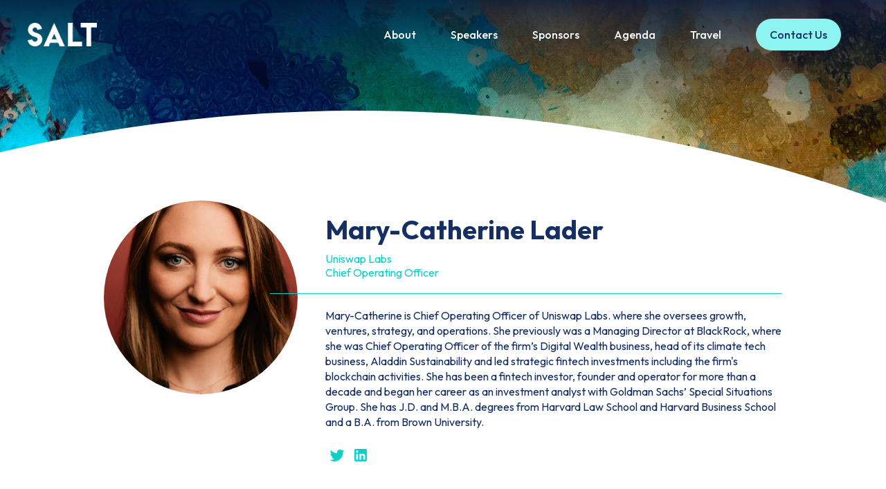

--- FILE ---
content_type: text/html; charset=utf-8
request_url: https://www.cryptobahamas.com/speakers/mary-catherine-lader
body_size: 2762
content:
<!DOCTYPE html><!-- Last Published: Fri Dec 16 2022 23:03:52 GMT+0000 (Coordinated Universal Time) --><html data-wf-domain="www.cryptobahamas.com" data-wf-page="637ba9dd82efd3cf6c850b1d" data-wf-site="637ba9dd82efd36343850b16" data-wf-collection="637ba9dd82efd31149850b2c" data-wf-item-slug="mary-catherine-lader"><head><meta charset="utf-8"/><title>Crypto Bahamas</title><meta content="width=device-width, initial-scale=1" name="viewport"/><link href="https://cdn.prod.website-files.com/637ba9dd82efd36343850b16/css/cryptobahamas.webflow.e0ab84664.css" rel="stylesheet" type="text/css"/><link href="https://fonts.googleapis.com" rel="preconnect"/><link href="https://fonts.gstatic.com" rel="preconnect" crossorigin="anonymous"/><script src="https://ajax.googleapis.com/ajax/libs/webfont/1.6.26/webfont.js" type="text/javascript"></script><script type="text/javascript">WebFont.load({  google: {    families: ["Outfit:regular,500,600,700"]  }});</script><script type="text/javascript">!function(o,c){var n=c.documentElement,t=" w-mod-";n.className+=t+"js",("ontouchstart"in o||o.DocumentTouch&&c instanceof DocumentTouch)&&(n.className+=t+"touch")}(window,document);</script><link href="https://cdn.prod.website-files.com/637ba9dd82efd36343850b16/637ba9dd82efd37d10850b42_fav-crypto-bahamas.png" rel="shortcut icon" type="image/x-icon"/><link href="https://cdn.prod.website-files.com/637ba9dd82efd36343850b16/637ba9dd82efd354e5850b3c_webclip.jpg" rel="apple-touch-icon"/></head><body class="body"><div data-w-id="e728efa8-47f4-57f0-f9e6-6e46b227e59c" class="nav-wrapper"><div data-w-id="e728efa8-47f4-57f0-f9e6-6e46b227e59d" data-animation="default" data-collapse="medium" data-duration="400" data-easing="ease" data-easing2="ease" role="banner" class="navbar w-nav"><div data-w-id="e728efa8-47f4-57f0-f9e6-6e46b227e59e" class="nav-container w-container"><a href="/" class="brand w-nav-brand"><img src="https://cdn.prod.website-files.com/637ba9dd82efd36343850b16/638524431944c017594a7191_SALT%20standalone%20white.png" loading="lazy" data-w-id="e728efa8-47f4-57f0-f9e6-6e46b227e5a0" alt="" class="logo_white"/><img src="https://cdn.prod.website-files.com/637ba9dd82efd36343850b16/6385259fb437a7310bbbf04a_SALT%20standalone.png" loading="lazy" data-w-id="e728efa8-47f4-57f0-f9e6-6e46b227e5a1" alt="" srcset="https://cdn.prod.website-files.com/637ba9dd82efd36343850b16/6385259fb437a7310bbbf04a_SALT%20standalone-p-500.png 500w, https://cdn.prod.website-files.com/637ba9dd82efd36343850b16/6385259fb437a7310bbbf04a_SALT%20standalone.png 793w" sizes="100vw" class="logo_dark"/></a><nav role="navigation" class="nav-menu w-nav-menu"><a href="/" class="nav-link first w-nav-link">About</a><a href="/speakers" class="nav-link w-nav-link">Speakers</a><a href="/sponsors" class="nav-link w-nav-link">Sponsors</a><a href="/agenda" class="nav-link w-nav-link">Agenda</a><a href="/travel" class="nav-link w-nav-link">Travel</a><a href="#contact" class="nav-link button nav w-nav-link">Contact Us</a></nav><div class="menu-button w-nav-button"><div class="icon w-icon-nav-menu"></div></div></div></div></div><div data-w-id="4497a32e-7922-0778-148a-ba23a365fdd0" class="bahamas_bg"></div><div class="content pages"><div class="bg-circle pages"></div><div class="speaker-section"><div class="main-container text w-container"><div class="speakers-flex"><div class="bio-speaker-image"><div style="background-image:url(&quot;https://cdn.prod.website-files.com/637ba9dd82efd386ac850b29/637ba9dd82efd3e9c2850ba3_Headshot%20-%20Lader%2C%20Mary-Catherine%20-%20Cropped%20SM.jpg&quot;)" class="speaker-image-wrapper"></div></div><div class="speaker-bio-wrapper"><h1 class="bio-speaker-name">Mary-Catherine Lader</h1><div class="title bio">Uniswap Labs</div><div class="title bio">Chief Operating Officer</div><div class="speakers-divider"></div><p class="bio-text">Mary-Catherine is Chief Operating Officer of Uniswap Labs. where she oversees growth, ventures, strategy, and operations. She previously was a Managing Director at BlackRock, where she was Chief Operating Officer of the firm’s Digital Wealth business, head of its climate tech business, Aladdin Sustainability and led strategic fintech investments including the firm&#x27;s blockchain activities. She has been a fintech investor, founder and operator for more than a decade and began her career as an investment analyst with Goldman Sachs’ Special Situations Group. She has J.D. and M.B.A. degrees from Harvard Law School and Harvard Business School and a B.A. from Brown University.</p><div class="speaker-socials bio"><a href="https://twitter.com/Mclader" target="_blank" class="twitter-icon w-inline-block"></a><a href="https://www.linkedin.com/in/mary-catherine-lader-587b0b11/" class="linkedin-icon w-inline-block"></a></div></div></div></div></div></div><div id="contact" class="contact"><div class="main-container text w-container"><div class="contact-flex"><h2 class="heading-5">Get in touch</h2><div class="form-block w-form"><form id="email-form" name="email-form" data-name="Email Form" method="get" data-wf-page-id="637ba9dd82efd3cf6c850b1d" data-wf-element-id="f0037c28-6feb-c092-3c6a-1c57af6266bc"><div class="form-clmn"><select id="Inquiry-type" name="Inquiry-type" data-name="Inquiry type" required="" class="select-field w-select"><option value="Inquiry type">Select Inquiry Type...</option><option value="Sponsor Inquiry">Sponsor Inquiry</option><option value="Speaker Submission">Speaker Submission</option><option value="General Inquiry">General Inquiry</option></select></div><div class="form-columns"><div class="form-clmn"><input class="text-field w-input" maxlength="256" name="First-Name" data-name="First Name" placeholder="First Name" type="text" id="First-Name" required=""/><input class="text-field w-input" maxlength="256" name="Job-Title" data-name="Job Title" placeholder="Job Title" type="text" id="Job-Title" required=""/><input class="text-field w-input" maxlength="256" name="Email" data-name="Email" placeholder="Email" type="email" id="Email" required=""/></div><div class="form-clmn"><input class="text-field w-input" maxlength="256" name="Last-Name" data-name="Last Name" placeholder="Last Name" type="text" id="Last-Name" required=""/><input class="text-field w-input" maxlength="256" name="Company-Name" data-name="Company Name" placeholder="Company Name" type="text" id="Company-Name" required=""/><input class="text-field w-input" maxlength="256" name="Phone-Number" data-name="Phone Number" placeholder="Phone number" type="tel" id="Phone-Number" required=""/></div></div><textarea placeholder="Message" maxlength="5000" id="Message" name="Message" data-name="Message" required="" class="text-field message w-input"></textarea><input type="submit" data-wait="Please wait..." class="submit-button w-button" value="Submit"/></form><div class="w-form-done"><div>Thank you! Your submission has been received!</div></div><div class="w-form-fail"><div>Oops! Something went wrong while submitting the form.</div></div></div></div></div></div><div class="footer"><div class="main-container w-container"><div class="footer-flex"><a href="/" class="w-inline-block"><img src="https://cdn.prod.website-files.com/637ba9dd82efd36343850b16/637ba9dd82efd36a63850b34_crypto-bahamas-logotype-one-color.svg" loading="lazy" alt="" class="image-2"/></a><div class="socials"><a href="mailto:wagmi@cryptobahamas.com?subject=Crypto%20Bahamas" class="link email">wagmi@cryptobahamas.com</a><div class="social-icons"><a href="https://twitter.com/CryptoBahamas" target="_blank" class="link-block w-inline-block"><img src="https://cdn.prod.website-files.com/637ba9dd82efd36343850b16/637ba9dd82efd34cbb850b35_Twitter.svg" loading="lazy" alt=""/></a><a href="https://www.instagram.com/cryptobahamas/" target="_blank" class="link-block w-inline-block"><img src="https://cdn.prod.website-files.com/637ba9dd82efd36343850b16/637ba9dd82efd38368850b3a_Instagram.svg" loading="lazy" alt=""/></a></div></div></div></div></div><script src="https://d3e54v103j8qbb.cloudfront.net/js/jquery-3.5.1.min.dc5e7f18c8.js?site=637ba9dd82efd36343850b16" type="text/javascript" integrity="sha256-9/aliU8dGd2tb6OSsuzixeV4y/faTqgFtohetphbbj0=" crossorigin="anonymous"></script><script src="https://cdn.prod.website-files.com/637ba9dd82efd36343850b16/js/webflow.5d10008c0.js" type="text/javascript"></script></body></html>

--- FILE ---
content_type: text/css
request_url: https://cdn.prod.website-files.com/637ba9dd82efd36343850b16/css/cryptobahamas.webflow.e0ab84664.css
body_size: 15274
content:
/* Generated on: Fri Dec 16 2022 23:03:52 GMT+0000 (Coordinated Universal Time) */
/* ==========================================================================
   normalize.css v3.0.3 | MIT License | github.com/necolas/normalize.css 
   ========================================================================== */
/*! normalize.css v3.0.3 | MIT License | github.com/necolas/normalize.css */html{font-family:sans-serif;-ms-text-size-adjust:100%;-webkit-text-size-adjust:100%}body{margin:0}article,aside,details,figcaption,figure,footer,header,hgroup,main,menu,nav,section,summary{display:block}audio,canvas,progress,video{display:inline-block;vertical-align:baseline}audio:not([controls]){display:none;height:0}[hidden],template{display:none}a{background-color:transparent}a:active,a:hover{outline:0}abbr[title]{border-bottom:1px dotted}b,strong{font-weight:bold}dfn{font-style:italic}h1{font-size:2em;margin:.67em 0}mark{background:#ff0;color:#000}small{font-size:80%}sub,sup{font-size:75%;line-height:0;position:relative;vertical-align:baseline}sup{top:-0.5em}sub{bottom:-0.25em}img{border:0}svg:not(:root){overflow:hidden}figure{margin:1em 40px}hr{box-sizing:content-box;height:0}pre{overflow:auto}code,kbd,pre,samp{font-family:monospace, monospace;font-size:1em}button,input,optgroup,select,textarea{color:inherit;font:inherit;margin:0}button{overflow:visible}button,select{text-transform:none}button,html input[type="button"],input[type="reset"]{-webkit-appearance:button;cursor:pointer}button[disabled],html input[disabled]{cursor:default}button::-moz-focus-inner,input::-moz-focus-inner{border:0;padding:0}input{line-height:normal}input[type='checkbox'],input[type='radio']{box-sizing:border-box;padding:0}input[type='number']::-webkit-inner-spin-button,input[type='number']::-webkit-outer-spin-button{height:auto}input[type='search']{-webkit-appearance:none}input[type='search']::-webkit-search-cancel-button,input[type='search']::-webkit-search-decoration{-webkit-appearance:none}fieldset{border:1px solid #c0c0c0;margin:0 2px;padding:.35em .625em .75em}legend{border:0;padding:0}textarea{overflow:auto}optgroup{font-weight:bold}table{border-collapse:collapse;border-spacing:0}td,th{padding:0}

/* ==========================================================================
   Start of base Webflow CSS - If you're looking for some ultra-clean CSS, skip the boilerplate and see the unminified code below.
   ========================================================================== */
@font-face{font-family:'webflow-icons';src:url("[data-uri]") format('truetype');font-weight:normal;font-style:normal}[class^="w-icon-"],[class*=" w-icon-"]{font-family:'webflow-icons' !important;speak:none;font-style:normal;font-weight:normal;font-variant:normal;text-transform:none;line-height:1;-webkit-font-smoothing:antialiased;-moz-osx-font-smoothing:grayscale}.w-icon-slider-right:before{content:"\e600"}.w-icon-slider-left:before{content:"\e601"}.w-icon-nav-menu:before{content:"\e602"}.w-icon-arrow-down:before,.w-icon-dropdown-toggle:before{content:"\e603"}.w-icon-file-upload-remove:before{content:"\e900"}.w-icon-file-upload-icon:before{content:"\e903"}*{-webkit-box-sizing:border-box;-moz-box-sizing:border-box;box-sizing:border-box}html{height:100%}body{margin:0;min-height:100%;background-color:#fff;font-family:Arial,sans-serif;font-size:14px;line-height:20px;color:#333}img{max-width:100%;vertical-align:middle;display:inline-block}html.w-mod-touch *{background-attachment:scroll !important}.w-block{display:block}.w-inline-block{max-width:100%;display:inline-block}.w-clearfix:before,.w-clearfix:after{content:" ";display:table;grid-column-start:1;grid-row-start:1;grid-column-end:2;grid-row-end:2}.w-clearfix:after{clear:both}.w-hidden{display:none}.w-button{display:inline-block;padding:9px 15px;background-color:#3898EC;color:white;border:0;line-height:inherit;text-decoration:none;cursor:pointer;border-radius:0}input.w-button{-webkit-appearance:button}html[data-w-dynpage] [data-w-cloak]{color:transparent !important}.w-webflow-badge,.w-webflow-badge *{position:static;left:auto;top:auto;right:auto;bottom:auto;z-index:auto;display:block;visibility:visible;overflow:visible;overflow-x:visible;overflow-y:visible;box-sizing:border-box;width:auto;height:auto;max-height:none;max-width:none;min-height:0;min-width:0;margin:0;padding:0;float:none;clear:none;border:0 none transparent;border-radius:0;background:none;background-image:none;background-position:0% 0%;background-size:auto auto;background-repeat:repeat;background-origin:padding-box;background-clip:border-box;background-attachment:scroll;background-color:transparent;box-shadow:none;opacity:1;transform:none;transition:none;direction:ltr;font-family:inherit;font-weight:inherit;color:inherit;font-size:inherit;line-height:inherit;font-style:inherit;font-variant:inherit;text-align:inherit;letter-spacing:inherit;text-decoration:inherit;text-indent:0;text-transform:inherit;list-style-type:disc;text-shadow:none;font-smoothing:auto;vertical-align:baseline;cursor:inherit;white-space:inherit;word-break:normal;word-spacing:normal;word-wrap:normal}.w-webflow-badge{position:fixed !important;display:inline-block !important;visibility:visible !important;z-index:2147483647 !important;top:auto !important;right:12px !important;bottom:12px !important;left:auto !important;color:#AAADB0 !important;background-color:#fff !important;border-radius:3px !important;padding:6px 8px 6px 6px !important;font-size:12px !important;opacity:1 !important;line-height:14px !important;text-decoration:none !important;transform:none !important;margin:0 !important;width:auto !important;height:auto !important;overflow:visible !important;white-space:nowrap;box-shadow:0 0 0 1px rgba(0,0,0,0.1),0 1px 3px rgba(0,0,0,0.1);cursor:pointer}.w-webflow-badge>img{display:inline-block !important;visibility:visible !important;opacity:1 !important;vertical-align:middle !important}h1,h2,h3,h4,h5,h6{font-weight:bold;margin-bottom:10px}h1{font-size:38px;line-height:44px;margin-top:20px}h2{font-size:32px;line-height:36px;margin-top:20px}h3{font-size:24px;line-height:30px;margin-top:20px}h4{font-size:18px;line-height:24px;margin-top:10px}h5{font-size:14px;line-height:20px;margin-top:10px}h6{font-size:12px;line-height:18px;margin-top:10px}p{margin-top:0;margin-bottom:10px}blockquote{margin:0 0 10px 0;padding:10px 20px;border-left:5px solid #E2E2E2;font-size:18px;line-height:22px}figure{margin:0;margin-bottom:10px}figcaption{margin-top:5px;text-align:center}ul,ol{margin-top:0px;margin-bottom:10px;padding-left:40px}.w-list-unstyled{padding-left:0;list-style:none}.w-embed:before,.w-embed:after{content:" ";display:table;grid-column-start:1;grid-row-start:1;grid-column-end:2;grid-row-end:2}.w-embed:after{clear:both}.w-video{width:100%;position:relative;padding:0}.w-video iframe,.w-video object,.w-video embed{position:absolute;top:0;left:0;width:100%;height:100%;border:none}fieldset{padding:0;margin:0;border:0}button,[type='button'],[type='reset']{border:0;cursor:pointer;-webkit-appearance:button}.w-form{margin:0 0 15px}.w-form-done{display:none;padding:20px;text-align:center;background-color:#dddddd}.w-form-fail{display:none;margin-top:10px;padding:10px;background-color:#ffdede}label{display:block;margin-bottom:5px;font-weight:bold}.w-input,.w-select{display:block;width:100%;height:38px;padding:8px 12px;margin-bottom:10px;font-size:14px;line-height:1.42857143;color:#333333;vertical-align:middle;background-color:#ffffff;border:1px solid #cccccc}.w-input:-moz-placeholder,.w-select:-moz-placeholder{color:#999}.w-input::-moz-placeholder,.w-select::-moz-placeholder{color:#999;opacity:1}.w-input:-ms-input-placeholder,.w-select:-ms-input-placeholder{color:#999}.w-input::-webkit-input-placeholder,.w-select::-webkit-input-placeholder{color:#999}.w-input:focus,.w-select:focus{border-color:#3898EC;outline:0}.w-input[disabled],.w-select[disabled],.w-input[readonly],.w-select[readonly],fieldset[disabled] .w-input,fieldset[disabled] .w-select{cursor:not-allowed}.w-input[disabled]:not(.w-input-disabled),.w-select[disabled]:not(.w-input-disabled),.w-input[readonly],.w-select[readonly],fieldset[disabled]:not(.w-input-disabled) .w-input,fieldset[disabled]:not(.w-input-disabled) .w-select{background-color:#eeeeee}textarea.w-input,textarea.w-select{height:auto}.w-select{background-color:#f3f3f3}.w-select[multiple]{height:auto}.w-form-label{display:inline-block;cursor:pointer;font-weight:normal;margin-bottom:0px}.w-radio{display:block;margin-bottom:5px;padding-left:20px}.w-radio:before,.w-radio:after{content:" ";display:table;grid-column-start:1;grid-row-start:1;grid-column-end:2;grid-row-end:2}.w-radio:after{clear:both}.w-radio-input{margin:4px 0 0;margin-top:1px \9;line-height:normal;float:left;margin-left:-20px}.w-radio-input{margin-top:3px}.w-file-upload{display:block;margin-bottom:10px}.w-file-upload-input{width:.1px;height:.1px;opacity:0;overflow:hidden;position:absolute;z-index:-100}.w-file-upload-default,.w-file-upload-uploading,.w-file-upload-success{display:inline-block;color:#333333}.w-file-upload-error{display:block;margin-top:10px}.w-file-upload-default.w-hidden,.w-file-upload-uploading.w-hidden,.w-file-upload-error.w-hidden,.w-file-upload-success.w-hidden{display:none}.w-file-upload-uploading-btn{display:flex;font-size:14px;font-weight:normal;cursor:pointer;margin:0;padding:8px 12px;border:1px solid #cccccc;background-color:#fafafa}.w-file-upload-file{display:flex;flex-grow:1;justify-content:space-between;margin:0;padding:8px 9px 8px 11px;border:1px solid #cccccc;background-color:#fafafa}.w-file-upload-file-name{font-size:14px;font-weight:normal;display:block}.w-file-remove-link{margin-top:3px;margin-left:10px;width:auto;height:auto;padding:3px;display:block;cursor:pointer}.w-icon-file-upload-remove{margin:auto;font-size:10px}.w-file-upload-error-msg{display:inline-block;color:#ea384c;padding:2px 0}.w-file-upload-info{display:inline-block;line-height:38px;padding:0 12px}.w-file-upload-label{display:inline-block;font-size:14px;font-weight:normal;cursor:pointer;margin:0;padding:8px 12px;border:1px solid #cccccc;background-color:#fafafa}.w-icon-file-upload-icon,.w-icon-file-upload-uploading{display:inline-block;margin-right:8px;width:20px}.w-icon-file-upload-uploading{height:20px}.w-container{margin-left:auto;margin-right:auto;max-width:940px}.w-container:before,.w-container:after{content:" ";display:table;grid-column-start:1;grid-row-start:1;grid-column-end:2;grid-row-end:2}.w-container:after{clear:both}.w-container .w-row{margin-left:-10px;margin-right:-10px}.w-row:before,.w-row:after{content:" ";display:table;grid-column-start:1;grid-row-start:1;grid-column-end:2;grid-row-end:2}.w-row:after{clear:both}.w-row .w-row{margin-left:0;margin-right:0}.w-col{position:relative;float:left;width:100%;min-height:1px;padding-left:10px;padding-right:10px}.w-col .w-col{padding-left:0;padding-right:0}.w-col-1{width:8.33333333%}.w-col-2{width:16.66666667%}.w-col-3{width:25%}.w-col-4{width:33.33333333%}.w-col-5{width:41.66666667%}.w-col-6{width:50%}.w-col-7{width:58.33333333%}.w-col-8{width:66.66666667%}.w-col-9{width:75%}.w-col-10{width:83.33333333%}.w-col-11{width:91.66666667%}.w-col-12{width:100%}.w-hidden-main{display:none !important}@media screen and (max-width:991px){.w-container{max-width:728px}.w-hidden-main{display:inherit !important}.w-hidden-medium{display:none !important}.w-col-medium-1{width:8.33333333%}.w-col-medium-2{width:16.66666667%}.w-col-medium-3{width:25%}.w-col-medium-4{width:33.33333333%}.w-col-medium-5{width:41.66666667%}.w-col-medium-6{width:50%}.w-col-medium-7{width:58.33333333%}.w-col-medium-8{width:66.66666667%}.w-col-medium-9{width:75%}.w-col-medium-10{width:83.33333333%}.w-col-medium-11{width:91.66666667%}.w-col-medium-12{width:100%}.w-col-stack{width:100%;left:auto;right:auto}}@media screen and (max-width:767px){.w-hidden-main{display:inherit !important}.w-hidden-medium{display:inherit !important}.w-hidden-small{display:none !important}.w-row,.w-container .w-row{margin-left:0;margin-right:0}.w-col{width:100%;left:auto;right:auto}.w-col-small-1{width:8.33333333%}.w-col-small-2{width:16.66666667%}.w-col-small-3{width:25%}.w-col-small-4{width:33.33333333%}.w-col-small-5{width:41.66666667%}.w-col-small-6{width:50%}.w-col-small-7{width:58.33333333%}.w-col-small-8{width:66.66666667%}.w-col-small-9{width:75%}.w-col-small-10{width:83.33333333%}.w-col-small-11{width:91.66666667%}.w-col-small-12{width:100%}}@media screen and (max-width:479px){.w-container{max-width:none}.w-hidden-main{display:inherit !important}.w-hidden-medium{display:inherit !important}.w-hidden-small{display:inherit !important}.w-hidden-tiny{display:none !important}.w-col{width:100%}.w-col-tiny-1{width:8.33333333%}.w-col-tiny-2{width:16.66666667%}.w-col-tiny-3{width:25%}.w-col-tiny-4{width:33.33333333%}.w-col-tiny-5{width:41.66666667%}.w-col-tiny-6{width:50%}.w-col-tiny-7{width:58.33333333%}.w-col-tiny-8{width:66.66666667%}.w-col-tiny-9{width:75%}.w-col-tiny-10{width:83.33333333%}.w-col-tiny-11{width:91.66666667%}.w-col-tiny-12{width:100%}}.w-widget{position:relative}.w-widget-map{width:100%;height:400px}.w-widget-map label{width:auto;display:inline}.w-widget-map img{max-width:inherit}.w-widget-map .gm-style-iw{text-align:center}.w-widget-map .gm-style-iw>button{display:none !important}.w-widget-twitter{overflow:hidden}.w-widget-twitter-count-shim{display:inline-block;vertical-align:top;position:relative;width:28px;height:20px;text-align:center;background:white;border:#758696 solid 1px;border-radius:3px}.w-widget-twitter-count-shim *{pointer-events:none;-webkit-user-select:none;-moz-user-select:none;-ms-user-select:none;user-select:none}.w-widget-twitter-count-shim .w-widget-twitter-count-inner{position:relative;font-size:15px;line-height:12px;text-align:center;color:#999;font-family:serif}.w-widget-twitter-count-shim .w-widget-twitter-count-clear{position:relative;display:block}.w-widget-twitter-count-shim.w--large{width:36px;height:28px}.w-widget-twitter-count-shim.w--large .w-widget-twitter-count-inner{font-size:18px;line-height:18px}.w-widget-twitter-count-shim:not(.w--vertical){margin-left:5px;margin-right:8px}.w-widget-twitter-count-shim:not(.w--vertical).w--large{margin-left:6px}.w-widget-twitter-count-shim:not(.w--vertical):before,.w-widget-twitter-count-shim:not(.w--vertical):after{top:50%;left:0;border:solid transparent;content:' ';height:0;width:0;position:absolute;pointer-events:none}.w-widget-twitter-count-shim:not(.w--vertical):before{border-color:rgba(117,134,150,0);border-right-color:#5d6c7b;border-width:4px;margin-left:-9px;margin-top:-4px}.w-widget-twitter-count-shim:not(.w--vertical).w--large:before{border-width:5px;margin-left:-10px;margin-top:-5px}.w-widget-twitter-count-shim:not(.w--vertical):after{border-color:rgba(255,255,255,0);border-right-color:white;border-width:4px;margin-left:-8px;margin-top:-4px}.w-widget-twitter-count-shim:not(.w--vertical).w--large:after{border-width:5px;margin-left:-9px;margin-top:-5px}.w-widget-twitter-count-shim.w--vertical{width:61px;height:33px;margin-bottom:8px}.w-widget-twitter-count-shim.w--vertical:before,.w-widget-twitter-count-shim.w--vertical:after{top:100%;left:50%;border:solid transparent;content:' ';height:0;width:0;position:absolute;pointer-events:none}.w-widget-twitter-count-shim.w--vertical:before{border-color:rgba(117,134,150,0);border-top-color:#5d6c7b;border-width:5px;margin-left:-5px}.w-widget-twitter-count-shim.w--vertical:after{border-color:rgba(255,255,255,0);border-top-color:white;border-width:4px;margin-left:-4px}.w-widget-twitter-count-shim.w--vertical .w-widget-twitter-count-inner{font-size:18px;line-height:22px}.w-widget-twitter-count-shim.w--vertical.w--large{width:76px}.w-background-video{position:relative;overflow:hidden;height:500px;color:white}.w-background-video>video{background-size:cover;background-position:50% 50%;position:absolute;margin:auto;width:100%;height:100%;right:-100%;bottom:-100%;top:-100%;left:-100%;object-fit:cover;z-index:-100}.w-background-video>video::-webkit-media-controls-start-playback-button{display:none !important;-webkit-appearance:none}.w-background-video--control{position:absolute;bottom:1em;right:1em;background-color:transparent;padding:0}.w-background-video--control>[hidden]{display:none !important}.w-slider{position:relative;height:300px;text-align:center;background:#dddddd;clear:both;-webkit-tap-highlight-color:rgba(0,0,0,0);tap-highlight-color:rgba(0,0,0,0)}.w-slider-mask{position:relative;display:block;overflow:hidden;z-index:1;left:0;right:0;height:100%;white-space:nowrap}.w-slide{position:relative;display:inline-block;vertical-align:top;width:100%;height:100%;white-space:normal;text-align:left}.w-slider-nav{position:absolute;z-index:2;top:auto;right:0;bottom:0;left:0;margin:auto;padding-top:10px;height:40px;text-align:center;-webkit-tap-highlight-color:rgba(0,0,0,0);tap-highlight-color:rgba(0,0,0,0)}.w-slider-nav.w-round>div{border-radius:100%}.w-slider-nav.w-num>div{width:auto;height:auto;padding:.2em .5em;font-size:inherit;line-height:inherit}.w-slider-nav.w-shadow>div{box-shadow:0 0 3px rgba(51,51,51,0.4)}.w-slider-nav-invert{color:#fff}.w-slider-nav-invert>div{background-color:rgba(34,34,34,0.4)}.w-slider-nav-invert>div.w-active{background-color:#222}.w-slider-dot{position:relative;display:inline-block;width:1em;height:1em;background-color:rgba(255,255,255,0.4);cursor:pointer;margin:0 3px .5em;transition:background-color 100ms,color 100ms}.w-slider-dot.w-active{background-color:#fff}.w-slider-dot:focus{outline:none;box-shadow:0 0 0 2px #fff}.w-slider-dot:focus.w-active{box-shadow:none}.w-slider-arrow-left,.w-slider-arrow-right{position:absolute;width:80px;top:0;right:0;bottom:0;left:0;margin:auto;cursor:pointer;overflow:hidden;color:white;font-size:40px;-webkit-tap-highlight-color:rgba(0,0,0,0);tap-highlight-color:rgba(0,0,0,0);-webkit-user-select:none;-moz-user-select:none;-ms-user-select:none;user-select:none}.w-slider-arrow-left [class^='w-icon-'],.w-slider-arrow-right [class^='w-icon-'],.w-slider-arrow-left [class*=' w-icon-'],.w-slider-arrow-right [class*=' w-icon-']{position:absolute}.w-slider-arrow-left:focus,.w-slider-arrow-right:focus{outline:0}.w-slider-arrow-left{z-index:3;right:auto}.w-slider-arrow-right{z-index:4;left:auto}.w-icon-slider-left,.w-icon-slider-right{top:0;right:0;bottom:0;left:0;margin:auto;width:1em;height:1em}.w-slider-aria-label{border:0;clip:rect(0 0 0 0);height:1px;margin:-1px;overflow:hidden;padding:0;position:absolute;width:1px}.w-slider-force-show{display:block !important}.w-dropdown{display:inline-block;position:relative;text-align:left;margin-left:auto;margin-right:auto;z-index:900}.w-dropdown-btn,.w-dropdown-toggle,.w-dropdown-link{position:relative;vertical-align:top;text-decoration:none;color:#222222;padding:20px;text-align:left;margin-left:auto;margin-right:auto;white-space:nowrap}.w-dropdown-toggle{-webkit-user-select:none;-moz-user-select:none;-ms-user-select:none;user-select:none;display:inline-block;cursor:pointer;padding-right:40px}.w-dropdown-toggle:focus{outline:0}.w-icon-dropdown-toggle{position:absolute;top:0;right:0;bottom:0;margin:auto;margin-right:20px;width:1em;height:1em}.w-dropdown-list{position:absolute;background:#dddddd;display:none;min-width:100%}.w-dropdown-list.w--open{display:block}.w-dropdown-link{padding:10px 20px;display:block;color:#222222}.w-dropdown-link.w--current{color:#0082f3}.w-dropdown-link:focus{outline:0}@media screen and (max-width:767px){.w-nav-brand{padding-left:10px}}.w-lightbox-backdrop{color:#000;cursor:auto;font-family:serif;font-size:medium;font-style:normal;font-variant:normal;font-weight:normal;letter-spacing:normal;line-height:normal;list-style:disc;text-align:start;text-indent:0;text-shadow:none;text-transform:none;visibility:visible;white-space:normal;word-break:normal;word-spacing:normal;word-wrap:normal;position:fixed;top:0;right:0;bottom:0;left:0;color:#fff;font-family:"Helvetica Neue",Helvetica,Ubuntu,"Segoe UI",Verdana,sans-serif;font-size:17px;line-height:1.2;font-weight:300;text-align:center;background:rgba(0,0,0,0.9);z-index:2000;outline:0;opacity:0;-webkit-user-select:none;-moz-user-select:none;-ms-user-select:none;-webkit-tap-highlight-color:transparent;-webkit-transform:translate(0, 0)}.w-lightbox-backdrop,.w-lightbox-container{height:100%;overflow:auto;-webkit-overflow-scrolling:touch}.w-lightbox-content{position:relative;height:100vh;overflow:hidden}.w-lightbox-view{position:absolute;width:100vw;height:100vh;opacity:0}.w-lightbox-view:before{content:"";height:100vh}.w-lightbox-group,.w-lightbox-group .w-lightbox-view,.w-lightbox-group .w-lightbox-view:before{height:86vh}.w-lightbox-frame,.w-lightbox-view:before{display:inline-block;vertical-align:middle}.w-lightbox-figure{position:relative;margin:0}.w-lightbox-group .w-lightbox-figure{cursor:pointer}.w-lightbox-img{width:auto;height:auto;max-width:none}.w-lightbox-image{display:block;float:none;max-width:100vw;max-height:100vh}.w-lightbox-group .w-lightbox-image{max-height:86vh}.w-lightbox-caption{position:absolute;right:0;bottom:0;left:0;padding:.5em 1em;background:rgba(0,0,0,0.4);text-align:left;text-overflow:ellipsis;white-space:nowrap;overflow:hidden}.w-lightbox-embed{position:absolute;top:0;right:0;bottom:0;left:0;width:100%;height:100%}.w-lightbox-control{position:absolute;top:0;width:4em;background-size:24px;background-repeat:no-repeat;background-position:center;cursor:pointer;-webkit-transition:all .3s;transition:all .3s}.w-lightbox-left{display:none;bottom:0;left:0;background-image:url("[data-uri]")}.w-lightbox-right{display:none;right:0;bottom:0;background-image:url("[data-uri]")}.w-lightbox-close{right:0;height:2.6em;background-image:url("[data-uri]");background-size:18px}.w-lightbox-strip{position:absolute;bottom:0;left:0;right:0;padding:0 1vh;line-height:0;white-space:nowrap;overflow-x:auto;overflow-y:hidden}.w-lightbox-item{display:inline-block;width:10vh;padding:2vh 1vh;box-sizing:content-box;cursor:pointer;-webkit-transform:translate3d(0, 0, 0)}.w-lightbox-active{opacity:.3}.w-lightbox-thumbnail{position:relative;height:10vh;background:#222;overflow:hidden}.w-lightbox-thumbnail-image{position:absolute;top:0;left:0}.w-lightbox-thumbnail .w-lightbox-tall{top:50%;width:100%;-webkit-transform:translate(0, -50%);-ms-transform:translate(0, -50%);transform:translate(0, -50%)}.w-lightbox-thumbnail .w-lightbox-wide{left:50%;height:100%;-webkit-transform:translate(-50%, 0);-ms-transform:translate(-50%, 0);transform:translate(-50%, 0)}.w-lightbox-spinner{position:absolute;top:50%;left:50%;box-sizing:border-box;width:40px;height:40px;margin-top:-20px;margin-left:-20px;border:5px solid rgba(0,0,0,0.4);border-radius:50%;-webkit-animation:spin .8s infinite linear;animation:spin .8s infinite linear}.w-lightbox-spinner:after{content:"";position:absolute;top:-4px;right:-4px;bottom:-4px;left:-4px;border:3px solid transparent;border-bottom-color:#fff;border-radius:50%}.w-lightbox-hide{display:none}.w-lightbox-noscroll{overflow:hidden}@media (min-width:768px){.w-lightbox-content{height:96vh;margin-top:2vh}.w-lightbox-view,.w-lightbox-view:before{height:96vh}.w-lightbox-group,.w-lightbox-group .w-lightbox-view,.w-lightbox-group .w-lightbox-view:before{height:84vh}.w-lightbox-image{max-width:96vw;max-height:96vh}.w-lightbox-group .w-lightbox-image{max-width:82.3vw;max-height:84vh}.w-lightbox-left,.w-lightbox-right{display:block;opacity:.5}.w-lightbox-close{opacity:.8}.w-lightbox-control:hover{opacity:1}}.w-lightbox-inactive,.w-lightbox-inactive:hover{opacity:0}.w-richtext:before,.w-richtext:after{content:" ";display:table;grid-column-start:1;grid-row-start:1;grid-column-end:2;grid-row-end:2}.w-richtext:after{clear:both}.w-richtext[contenteditable="true"]:before,.w-richtext[contenteditable="true"]:after{white-space:initial}.w-richtext ol,.w-richtext ul{overflow:hidden}.w-richtext .w-richtext-figure-selected.w-richtext-figure-type-video div:after,.w-richtext .w-richtext-figure-selected[data-rt-type="video"] div:after{outline:2px solid #2895f7}.w-richtext .w-richtext-figure-selected.w-richtext-figure-type-image div,.w-richtext .w-richtext-figure-selected[data-rt-type="image"] div{outline:2px solid #2895f7}.w-richtext figure.w-richtext-figure-type-video>div:after,.w-richtext figure[data-rt-type="video"]>div:after{content:'';position:absolute;display:none;left:0;top:0;right:0;bottom:0}.w-richtext figure{position:relative;max-width:60%}.w-richtext figure>div:before{cursor:default!important}.w-richtext figure img{width:100%}.w-richtext figure figcaption.w-richtext-figcaption-placeholder{opacity:.6}.w-richtext figure div{font-size:0px;color:transparent}.w-richtext figure.w-richtext-figure-type-image,.w-richtext figure[data-rt-type="image"]{display:table}.w-richtext figure.w-richtext-figure-type-image>div,.w-richtext figure[data-rt-type="image"]>div{display:inline-block}.w-richtext figure.w-richtext-figure-type-image>figcaption,.w-richtext figure[data-rt-type="image"]>figcaption{display:table-caption;caption-side:bottom}.w-richtext figure.w-richtext-figure-type-video,.w-richtext figure[data-rt-type="video"]{width:60%;height:0}.w-richtext figure.w-richtext-figure-type-video iframe,.w-richtext figure[data-rt-type="video"] iframe{position:absolute;top:0;left:0;width:100%;height:100%}.w-richtext figure.w-richtext-figure-type-video>div,.w-richtext figure[data-rt-type="video"]>div{width:100%}.w-richtext figure.w-richtext-align-center{margin-right:auto;margin-left:auto;clear:both}.w-richtext figure.w-richtext-align-center.w-richtext-figure-type-image>div,.w-richtext figure.w-richtext-align-center[data-rt-type="image"]>div{max-width:100%}.w-richtext figure.w-richtext-align-normal{clear:both}.w-richtext figure.w-richtext-align-fullwidth{width:100%;max-width:100%;text-align:center;clear:both;display:block;margin-right:auto;margin-left:auto}.w-richtext figure.w-richtext-align-fullwidth>div{display:inline-block;padding-bottom:inherit}.w-richtext figure.w-richtext-align-fullwidth>figcaption{display:block}.w-richtext figure.w-richtext-align-floatleft{float:left;margin-right:15px;clear:none}.w-richtext figure.w-richtext-align-floatright{float:right;margin-left:15px;clear:none}.w-nav{position:relative;background:#dddddd;z-index:1000}.w-nav:before,.w-nav:after{content:" ";display:table;grid-column-start:1;grid-row-start:1;grid-column-end:2;grid-row-end:2}.w-nav:after{clear:both}.w-nav-brand{position:relative;float:left;text-decoration:none;color:#333333}.w-nav-link{position:relative;display:inline-block;vertical-align:top;text-decoration:none;color:#222222;padding:20px;text-align:left;margin-left:auto;margin-right:auto}.w-nav-link.w--current{color:#0082f3}.w-nav-menu{position:relative;float:right}[data-nav-menu-open]{display:block !important;position:absolute;top:100%;left:0;right:0;background:#C8C8C8;text-align:center;overflow:visible;min-width:200px}.w--nav-link-open{display:block;position:relative}.w-nav-overlay{position:absolute;overflow:hidden;display:none;top:100%;left:0;right:0;width:100%}.w-nav-overlay [data-nav-menu-open]{top:0}.w-nav[data-animation="over-left"] .w-nav-overlay{width:auto}.w-nav[data-animation="over-left"] .w-nav-overlay,.w-nav[data-animation="over-left"] [data-nav-menu-open]{right:auto;z-index:1;top:0}.w-nav[data-animation="over-right"] .w-nav-overlay{width:auto}.w-nav[data-animation="over-right"] .w-nav-overlay,.w-nav[data-animation="over-right"] [data-nav-menu-open]{left:auto;z-index:1;top:0}.w-nav-button{position:relative;float:right;padding:18px;font-size:24px;display:none;cursor:pointer;-webkit-tap-highlight-color:rgba(0,0,0,0);tap-highlight-color:rgba(0,0,0,0);-webkit-user-select:none;-moz-user-select:none;-ms-user-select:none;user-select:none}.w-nav-button:focus{outline:0}.w-nav-button.w--open{background-color:#C8C8C8;color:white}.w-nav[data-collapse="all"] .w-nav-menu{display:none}.w-nav[data-collapse="all"] .w-nav-button{display:block}.w--nav-dropdown-open{display:block}.w--nav-dropdown-toggle-open{display:block}.w--nav-dropdown-list-open{position:static}@media screen and (max-width:991px){.w-nav[data-collapse="medium"] .w-nav-menu{display:none}.w-nav[data-collapse="medium"] .w-nav-button{display:block}}@media screen and (max-width:767px){.w-nav[data-collapse="small"] .w-nav-menu{display:none}.w-nav[data-collapse="small"] .w-nav-button{display:block}.w-nav-brand{padding-left:10px}}@media screen and (max-width:479px){.w-nav[data-collapse="tiny"] .w-nav-menu{display:none}.w-nav[data-collapse="tiny"] .w-nav-button{display:block}}.w-tabs{position:relative}.w-tabs:before,.w-tabs:after{content:" ";display:table;grid-column-start:1;grid-row-start:1;grid-column-end:2;grid-row-end:2}.w-tabs:after{clear:both}.w-tab-menu{position:relative}.w-tab-link{position:relative;display:inline-block;vertical-align:top;text-decoration:none;padding:9px 30px;text-align:left;cursor:pointer;color:#222222;background-color:#dddddd}.w-tab-link.w--current{background-color:#C8C8C8}.w-tab-link:focus{outline:0}.w-tab-content{position:relative;display:block;overflow:hidden}.w-tab-pane{position:relative;display:none}.w--tab-active{display:block}@media screen and (max-width:479px){.w-tab-link{display:block}}.w-ix-emptyfix:after{content:""}@keyframes spin{0%{transform:rotate(0deg)}100%{transform:rotate(360deg)}}.w-dyn-empty{padding:10px;background-color:#dddddd}.w-dyn-hide{display:none !important}.w-dyn-bind-empty{display:none !important}.w-condition-invisible{display:none !important}.wf-layout-layout{display:grid !important}

/* ==========================================================================
   Start of custom Webflow CSS
   ========================================================================== */
.w-embed-youtubevideo {
  width: 100%;
  position: relative;
  padding-bottom: 0px;
  padding-left: 0px;
  padding-right: 0px;
  background-image: url(https://d3e54v103j8qbb.cloudfront.net/static/youtube-placeholder.2b05e7d68d.svg);
  background-size: cover;
  background-position: 50% 50%;
}

.w-embed-youtubevideo:empty {
  min-height: 75px;
  padding-bottom: 56.25%;
}

.w-form-formradioinput--inputType-custom {
  border-top-width: 1px;
  border-bottom-width: 1px;
  border-left-width: 1px;
  border-right-width: 1px;
  border-top-color: #ccc;
  border-bottom-color: #ccc;
  border-left-color: #ccc;
  border-right-color: #ccc;
  border-top-style: solid;
  border-bottom-style: solid;
  border-left-style: solid;
  border-right-style: solid;
  width: 12px;
  height: 12px;
  border-bottom-left-radius: 50%;
  border-bottom-right-radius: 50%;
  border-top-left-radius: 50%;
  border-top-right-radius: 50%;
}

.w-form-formradioinput--inputType-custom.w--redirected-focus {
  box-shadow: 0px 0px 3px 1px #3898ec;
}

.w-form-formradioinput--inputType-custom.w--redirected-checked {
  border-top-width: 4px;
  border-bottom-width: 4px;
  border-left-width: 4px;
  border-right-width: 4px;
  border-top-color: #3898ec;
  border-bottom-color: #3898ec;
  border-left-color: #3898ec;
  border-right-color: #3898ec;
}

.w-layout-grid {
  display: -ms-grid;
  display: grid;
  grid-auto-columns: 1fr;
  -ms-grid-columns: 1fr 1fr;
  grid-template-columns: 1fr 1fr;
  -ms-grid-rows: auto auto;
  grid-template-rows: auto auto;
  grid-row-gap: 16px;
  grid-column-gap: 16px;
}

.w-pagination-wrapper {
  display: -webkit-box;
  display: -webkit-flex;
  display: -ms-flexbox;
  display: flex;
  -webkit-flex-wrap: wrap;
  -ms-flex-wrap: wrap;
  flex-wrap: wrap;
  -webkit-box-pack: center;
  -webkit-justify-content: center;
  -ms-flex-pack: center;
  justify-content: center;
}

.w-pagination-previous {
  display: block;
  color: #333;
  font-size: 14px;
  margin-left: 10px;
  margin-right: 10px;
  padding-top: 9px;
  padding-bottom: 9px;
  padding-right: 20px;
  padding-left: 20px;
  background-color: #fafafa;
  border-top-width: 1px;
  border-right-width: 1px;
  border-bottom-width: 1px;
  border-left-width: 1px;
  border-top-color: #ccc;
  border-right-color: #ccc;
  border-bottom-color: #ccc;
  border-left-color: #ccc;
  border-top-style: solid;
  border-right-style: solid;
  border-bottom-style: solid;
  border-left-style: solid;
  border-top-right-radius: 2px;
  border-bottom-right-radius: 2px;
  border-bottom-left-radius: 2px;
  border-top-left-radius: 2px;
}

.w-pagination-previous-icon {
  margin-right: 4px;
}

.w-pagination-next {
  display: block;
  color: #333;
  font-size: 14px;
  margin-left: 10px;
  margin-right: 10px;
  padding-top: 9px;
  padding-bottom: 9px;
  padding-right: 20px;
  padding-left: 20px;
  background-color: #fafafa;
  border-top-width: 1px;
  border-right-width: 1px;
  border-bottom-width: 1px;
  border-left-width: 1px;
  border-top-color: #ccc;
  border-right-color: #ccc;
  border-bottom-color: #ccc;
  border-left-color: #ccc;
  border-top-style: solid;
  border-right-style: solid;
  border-bottom-style: solid;
  border-left-style: solid;
  border-top-right-radius: 2px;
  border-bottom-right-radius: 2px;
  border-bottom-left-radius: 2px;
  border-top-left-radius: 2px;
}

.w-pagination-next-icon {
  margin-left: 4px;
}

body {
  font-family: Outfit, sans-serif;
  color: #152f63;
  font-size: 16px;
  line-height: 140%;
}

h1 {
  margin-top: 20px;
  margin-bottom: 10px;
  line-height: 44px;
}

h3 {
  margin-top: 20px;
  margin-bottom: 10px;
  font-size: 24px;
  line-height: 30px;
  font-weight: 600;
}

.body {
  overflow: visible;
  background-image: -webkit-gradient(linear, left top, left bottom, from(rgba(4, 22, 56, 0.9)), color-stop(29%, rgba(21, 47, 99, 0))), url("https://uploads-ssl.webflow.com/637ba9dd82efd36343850b16/637ba9dd82efd36829850b45_crypto_bahamas_bg.jpg");
  background-image: linear-gradient(180deg, rgba(4, 22, 56, 0.9), rgba(21, 47, 99, 0) 29%), url("https://uploads-ssl.webflow.com/637ba9dd82efd36343850b16/637ba9dd82efd36829850b45_crypto_bahamas_bg.jpg");
  background-position: 0px 0px, 50% 50%;
  background-size: auto, cover;
  background-repeat: repeat, no-repeat;
  background-attachment: scroll, fixed;
}

.navbar {
  background-color: transparent;
}

.brand {
  display: -webkit-box;
  display: -webkit-flex;
  display: -ms-flexbox;
  display: flex;
  width: 320px;
  height: 100%;
  -webkit-box-align: center;
  -webkit-align-items: center;
  -ms-flex-align: center;
  align-items: center;
}

.nav-container {
  display: -webkit-box;
  display: -webkit-flex;
  display: -ms-flexbox;
  display: flex;
  width: 100%;
  height: 100px;
  max-width: 100%;
  padding-right: 0px;
  padding-left: 40px;
  -webkit-box-pack: justify;
  -webkit-justify-content: space-between;
  -ms-flex-pack: justify;
  justify-content: space-between;
  -webkit-box-align: center;
  -webkit-align-items: center;
  -ms-flex-align: center;
  align-items: center;
}

.nav-menu {
  position: relative;
  display: -webkit-box;
  display: -webkit-flex;
  display: -ms-flexbox;
  display: flex;
  overflow: hidden;
  width: 100%;
  height: 100%;
  padding-right: 40px;
  -webkit-box-orient: horizontal;
  -webkit-box-direction: normal;
  -webkit-flex-direction: row;
  -ms-flex-direction: row;
  flex-direction: row;
  -webkit-box-pack: end;
  -webkit-justify-content: flex-end;
  -ms-flex-pack: end;
  justify-content: flex-end;
  -webkit-box-align: center;
  -webkit-align-items: center;
  -ms-flex-align: center;
  align-items: center;
  background-color: transparent;
  color: #0ecfca;
}

.nav-link {
  position: static;
  margin-right: 25px;
  margin-left: 25px;
  padding: 10px 0px;
  -webkit-transition: border-width 200ms ease-in-out, -webkit-transform 200ms ease-in-out;
  transition: border-width 200ms ease-in-out, -webkit-transform 200ms ease-in-out;
  transition: transform 200ms ease-in-out, border-width 200ms ease-in-out;
  transition: transform 200ms ease-in-out, border-width 200ms ease-in-out, -webkit-transform 200ms ease-in-out;
  color: #fff;
  font-weight: 500;
}

.nav-link:hover {
  border-bottom: 2px solid #0ecfca;
  -webkit-transform: translate(0px, -1px);
  -ms-transform: translate(0px, -1px);
  transform: translate(0px, -1px);
}

.nav-link.w--current {
  border-bottom: 2px solid #11fff9;
  color: #11fff9;
}

.nav-link.button {
  margin-right: 0px;
  margin-left: 0px;
  padding: 12px 20px;
  border-radius: 40px;
  background-color: #11fff9;
  color: #152f63;
}

.nav-link.button:hover {
  border-bottom-style: none;
  background-color: #11fff9;
  -webkit-transform: translate(0px, -3px);
  -ms-transform: translate(0px, -3px);
  transform: translate(0px, -3px);
}

.nav-link.button.nav {
  margin-right: 25px;
  margin-left: 25px;
  background-color: #8df4f1;
}

.nav-link.button.nav:hover {
  background-color: #11fff9;
}

.nav-link.button.with-text {
  margin-top: 20px;
  background-color: #8df4f1;
  text-decoration: none;
}

.nav-link.button.with-text:hover {
  background-color: #11fff9;
}

.nav-link.button.with-text.request-hidden {
  display: none;
}

.hero {
  overflow: hidden;
}

.main-container {
  max-width: 100%;
  padding-right: 40px;
  padding-left: 40px;
}

.main-container.text {
  margin-top: -1px;
  padding-right: 100px;
  padding-left: 100px;
  background-color: transparent;
}

.hero-flex {
  display: -webkit-box;
  display: -webkit-flex;
  display: -ms-flexbox;
  display: flex;
  -webkit-box-pack: justify;
  -webkit-justify-content: space-between;
  -ms-flex-pack: justify;
  justify-content: space-between;
  -webkit-box-align: start;
  -webkit-align-items: flex-start;
  -ms-flex-align: start;
  align-items: flex-start;
}

.crypto-bahams-logo {
  width: 560px;
}

.date-place-circle {
  position: relative;
  z-index: 1;
  display: -webkit-box;
  display: -webkit-flex;
  display: -ms-flexbox;
  display: flex;
  width: 350px;
  height: 350px;
  margin-top: 40px;
  margin-right: 40px;
  -webkit-box-orient: vertical;
  -webkit-box-direction: normal;
  -webkit-flex-direction: column;
  -ms-flex-direction: column;
  flex-direction: column;
  -webkit-box-pack: center;
  -webkit-justify-content: center;
  -ms-flex-pack: center;
  justify-content: center;
  -webkit-box-align: center;
  -webkit-align-items: center;
  -ms-flex-align: center;
  align-items: center;
  border-radius: 200px;
  background-color: #152f63;
}

.heading {
  margin-bottom: 0px;
  color: #0ecfca;
  font-size: 32px;
  font-weight: 500;
}

.heading-2 {
  color: #fff;
  font-size: 22px;
  line-height: 120%;
  font-weight: 400;
  text-align: center;
}

.what {
  margin-top: -1px;
  padding-top: 0px;
  padding-bottom: 100px;
  background-color: #fff;
}

.heading-3 {
  max-width: 30ch;
  margin-top: 0px;
  font-size: 40px;
  line-height: 120%;
  font-weight: 500;
}

.bg-circle {
  overflow: hidden;
  height: 381px;
  margin-top: -150px;
  background-image: url("https://uploads-ssl.webflow.com/637ba9dd82efd36343850b16/637ba9dd82efd3f659850b36_Intersect.svg");
  background-position: 30% 0%;
  background-size: cover;
}

.bg-circle.pages {
  margin-top: 0px;
  background-position: 60% 0%;
}

.heading-block {
  margin-top: -180px;
  margin-bottom: 120px;
}

.misson-flex {
  display: -webkit-box;
  display: -webkit-flex;
  display: -ms-flexbox;
  display: flex;
  margin-top: 100px;
  -webkit-box-pack: justify;
  -webkit-justify-content: space-between;
  -ms-flex-pack: justify;
  justify-content: space-between;
}

.misson {
  width: 47%;
}

.div-block {
  width: 47%;
}

.heading-4 {
  margin-top: 0px;
  font-weight: 600;
}

.about {
  padding-top: 100px;
  padding-bottom: 100px;
  background-color: #152f63;
}

.heading-5 {
  margin-bottom: 40px;
  color: #11fff9;
}

.about-flex {
  display: -webkit-box;
  display: -webkit-flex;
  display: -ms-flexbox;
  display: flex;
  -webkit-box-pack: justify;
  -webkit-justify-content: space-between;
  -ms-flex-pack: justify;
  justify-content: space-between;
}

.ftx {
  width: 47%;
}

.salt {
  width: 47%;
}

.paragraph {
  color: #fff;
  line-height: 150%;
}

.link {
  padding: 10px 0px;
  color: #0ecfca;
  font-weight: 600;
  text-decoration: none;
}

.link.email {
  padding-right: 10px;
  padding-left: 10px;
  color: #11fff9;
  font-size: 18px;
}

.contact {
  padding-top: 60px;
  padding-bottom: 80px;
  background-color: #152f63;
}

.footer {
  padding-top: 60px;
  padding-bottom: 60px;
  background-color: #152f63;
}

.footer-flex {
  display: -webkit-box;
  display: -webkit-flex;
  display: -ms-flexbox;
  display: flex;
  -webkit-box-pack: justify;
  -webkit-justify-content: space-between;
  -ms-flex-pack: justify;
  justify-content: space-between;
  -webkit-box-align: center;
  -webkit-align-items: center;
  -ms-flex-align: center;
  align-items: center;
}

.socials {
  display: -webkit-box;
  display: -webkit-flex;
  display: -ms-flexbox;
  display: flex;
  -webkit-box-align: center;
  -webkit-align-items: center;
  -ms-flex-align: center;
  align-items: center;
}

.link-block {
  padding: 10px;
}

.text-field {
  height: 56px;
  padding-left: 4px;
  border-style: none none solid;
  border-width: 1px;
  border-color: #000 #000 #fff;
  background-color: transparent;
}

.text-field::-webkit-input-placeholder {
  color: #fff;
  font-size: 18px;
}

.text-field:-ms-input-placeholder {
  color: #fff;
  font-size: 18px;
}

.text-field::-ms-input-placeholder {
  color: #fff;
  font-size: 18px;
}

.text-field::placeholder {
  color: #fff;
  font-size: 18px;
}

.text-field.message {
  margin-top: 10px;
}

.form-block {
  width: 100%;
}

.form-clmn {
  width: 47%;
}

.form-columns {
  display: -webkit-box;
  display: -webkit-flex;
  display: -ms-flexbox;
  display: flex;
  -webkit-box-pack: justify;
  -webkit-justify-content: space-between;
  -ms-flex-pack: justify;
  justify-content: space-between;
}

.submit-button {
  margin-top: 20px;
  padding: 12px 24px;
  border-radius: 30px;
  background-color: #11fff9;
  color: #152f63;
  font-weight: 600;
}

.nav-wrapper {
  position: fixed;
  left: 0%;
  top: 0%;
  right: 0%;
  bottom: auto;
  z-index: 999;
}

.logo_white {
  width: 100px;
}

.logo_dark {
  display: none;
  width: 100px;
}

.bahamas_bg {
  padding-top: 100px;
  padding-bottom: 40px;
}

.content.pages {
  margin-top: 0px;
}

.travel {
  padding-bottom: 100px;
  background-color: #fff;
}

.content-flex {
  display: -webkit-box;
  display: -webkit-flex;
  display: -ms-flexbox;
  display: flex;
  margin-top: -250px;
  -webkit-box-orient: vertical;
  -webkit-box-direction: normal;
  -webkit-flex-direction: column;
  -ms-flex-direction: column;
  flex-direction: column;
  -webkit-box-pack: center;
  -webkit-justify-content: center;
  -ms-flex-pack: center;
  justify-content: center;
  -webkit-box-align: start;
  -webkit-align-items: flex-start;
  -ms-flex-align: start;
  align-items: flex-start;
}

.pages-heading {
  margin-bottom: 20px;
  color: #0ecfca;
  font-size: 48px;
  text-transform: uppercase;
}

.lead-text {
  display: block;
  max-width: 35ch;
  font-size: 32px;
  line-height: 120%;
  font-weight: 500;
}

.lead-text.hidden {
  display: none;
}

.content-block-wrapper {
  display: -webkit-box;
  display: -webkit-flex;
  display: -ms-flexbox;
  display: flex;
  width: 100%;
  margin-top: 20px;
  -webkit-box-pack: justify;
  -webkit-justify-content: space-between;
  -ms-flex-pack: justify;
  justify-content: space-between;
  -webkit-box-align: center;
  -webkit-align-items: center;
  -ms-flex-align: center;
  align-items: center;
}

.content-block-wrapper.speakers {
  margin-top: 40px;
  margin-right: -20px;
  margin-left: -20px;
}

.content-block-wrapper._2 {
  -webkit-box-orient: horizontal;
  -webkit-box-direction: reverse;
  -webkit-flex-direction: row-reverse;
  -ms-flex-direction: row-reverse;
  flex-direction: row-reverse;
  -webkit-justify-content: space-around;
  -ms-flex-pack: distribute;
  justify-content: space-around;
}

.content-block-wrapper._2.hidden {
  display: none;
}

.image-circle {
  width: 420px;
  height: 420px;
  border-radius: 250px;
  background-image: url("https://uploads-ssl.webflow.com/637ba9dd82efd36343850b16/637ba9dd82efd31b4d850b40_N8a350-soaring-above-clouds.jpg");
  background-position: 80% 50%;
  background-size: cover;
}

.image-circle.accomodation {
  width: 420px;
  height: 420px;
  background-image: url("https://uploads-ssl.webflow.com/637ba9dd82efd36343850b16/637ba9dd82efd324f7850b43_-1x-1.jpeg");
  background-position: 50% 50%;
  background-size: cover;
}

.image-circle.accomodation.atlantis {
  background-image: url("https://uploads-ssl.webflow.com/637ba9dd82efd36343850b16/637ba9dd82efd337ed850b53_atlantisparadiseisland.jpg.700x345_q85_box-0%2C117%2C997%2C607_crop_detail.jpg");
}

.text-vertical-wrapper {
  display: -webkit-box;
  display: -webkit-flex;
  display: -ms-flexbox;
  display: flex;
  width: 50%;
  margin-left: 60px;
  -webkit-box-orient: vertical;
  -webkit-box-direction: normal;
  -webkit-flex-direction: column;
  -ms-flex-direction: column;
  flex-direction: column;
  -webkit-box-align: start;
  -webkit-align-items: flex-start;
  -ms-flex-align: start;
  align-items: flex-start;
}

.text-vertical-wrapper.left {
  width: 45%;
  margin-right: 40px;
  margin-left: 0px;
  -webkit-box-orient: vertical;
  -webkit-box-direction: normal;
  -webkit-flex-direction: column;
  -ms-flex-direction: column;
  flex-direction: column;
}

.text-vertical-wrapper.right {
  width: 45%;
  margin-left: 40px;
}

.image-rectangle {
  width: 440px;
  height: 245px;
}

.image-rectangle.skylink {
  background-image: url("https://uploads-ssl.webflow.com/637ba9dd82efd36343850b16/637ba9dd82efd3083f850b46_0a_20m_4col_horiz_rgb.jpg");
  background-position: 50% 50%;
  background-size: cover;
}

.tickets {
  padding-bottom: 100px;
  background-color: #fff;
}

.intro-paragraph {
  max-width: 65ch;
  padding-top: 20px;
  font-size: 18px;
}

.small-text {
  font-size: 14px;
}

.tickets-grid {
  width: 100%;
  margin-top: 40px;
  margin-bottom: 20px;
  grid-column-gap: 0px;
  grid-row-gap: 0px;
  -ms-grid-columns: 1fr 1fr 1fr 1fr;
  grid-template-columns: 1fr 1fr 1fr 1fr;
  -ms-grid-rows: auto auto;
  grid-template-rows: auto auto;
  border-top: 1px solid #152f63;
  border-bottom: 1px none #152f63;
}

.ticket-text-grid-wrapper {
  display: -webkit-box;
  display: -webkit-flex;
  display: -ms-flexbox;
  display: flex;
  padding-top: 40px;
  padding-bottom: 40px;
  -webkit-box-orient: vertical;
  -webkit-box-direction: normal;
  -webkit-flex-direction: column;
  -ms-flex-direction: column;
  flex-direction: column;
  -webkit-box-align: center;
  -webkit-align-items: center;
  -ms-flex-align: center;
  align-items: center;
  border-bottom: 1px solid #152f63;
}

.ticket-text-grid-wrapper.main {
  padding-top: 40px;
  padding-bottom: 40px;
  -webkit-box-align: start;
  -webkit-align-items: flex-start;
  -ms-flex-align: start;
  align-items: flex-start;
  border-bottom: 1px solid #152f63;
}

.ticket-text-grid-wrapper.passed {
  color: #c2c2c2;
}

.ticket {
  margin-top: 0px;
  margin-bottom: 20px;
  font-size: 28px;
}

.ticket.tier {
  margin-top: 6px;
  margin-bottom: 10px;
  font-size: 22px;
}

.cost {
  font-weight: 600;
}

.agenda {
  padding-bottom: 100px;
  background-color: #fff;
}

.agenda-wrapper {
  width: 100%;
  margin-top: 60px;
}

.agenda-day {
  color: #152f63;
  font-size: 24px;
  font-weight: 600;
}

.event-row {
  width: 100%;
  padding-top: 32px;
  padding-bottom: 32px;
  -webkit-box-align: center;
  -webkit-align-items: center;
  -ms-flex-align: center;
  align-items: center;
  grid-column-gap: 0px;
  -ms-grid-columns: 0.25fr 0.75fr;
  grid-template-columns: 0.25fr 0.75fr;
  -ms-grid-rows: auto;
  grid-template-rows: auto;
  border-top: 1px solid #152f63;
  color: #152f63;
}

.time-place {
  height: 100.0019533%;
}

.time {
  color: #0ecfca;
  font-weight: 600;
}

.start-end-time {
  display: inline-block;
  color: #0ecfca;
  font-weight: 600;
}

.start-end-time.dash {
  padding-right: 5px;
  padding-left: 5px;
}

.event-name {
  font-family: Outfit, sans-serif;
  font-size: 20px;
}

.speakers {
  padding-bottom: 40px;
  background-color: #fff;
}

.collection-list-wrapper {
  width: 100%;
}

.speakers-card {
  display: -webkit-box;
  display: -webkit-flex;
  display: -ms-flexbox;
  display: flex;
  margin-bottom: 60px;
  -webkit-box-align: end;
  -webkit-align-items: flex-end;
  -ms-flex-align: end;
  align-items: flex-end;
}

.profile-image {
  width: 100%;
  height: 100%;
  padding-bottom: 100%;
  border-radius: 50%;
  background-color: #0ecfca;
  background-image: url("https://d3e54v103j8qbb.cloudfront.net/img/background-image.svg");
  background-position: 50% 50%;
  background-size: cover;
  background-repeat: no-repeat;
  -webkit-filter: grayscale(100%);
  filter: grayscale(100%);
}

.profile-image:hover {
  -webkit-filter: grayscale(0%);
  filter: grayscale(0%);
}

.speaker-name {
  display: inline;
  margin-top: 20px;
  margin-bottom: 0px;
  font-size: 20px;
  text-align: left;
}

.speaker-name.last {
  display: inline;
  margin-left: 5px;
  padding-left: 0px;
}

.profile-data {
  width: 110%;
  padding-left: 32px;
}

.collection-item {
  height: 430px;
  padding-right: 30px;
  padding-left: 30px;
}

.title {
  color: #0ecfca;
  font-size: 14px;
  line-height: 130%;
  font-style: normal;
  text-align: left;
}

.title.company {
  color: #0ecfca;
}

.title.bio {
  font-size: 16px;
}

.speaker-link {
  width: 100%;
  color: #152f63;
  text-decoration: none;
}

.speaker-link:hover {
  -webkit-filter: grayscale(0%);
  filter: grayscale(0%);
}

.speaker-socials {
  display: -webkit-box;
  display: -webkit-flex;
  display: -ms-flexbox;
  display: flex;
  margin-top: 8px;
  padding-left: 32px;
  -webkit-box-pack: start;
  -webkit-justify-content: flex-start;
  -ms-flex-pack: start;
  justify-content: flex-start;
}

.speaker-socials.bio {
  display: -webkit-box;
  display: -webkit-flex;
  display: -ms-flexbox;
  display: flex;
  margin-top: 20px;
  padding-left: 0px;
  -webkit-box-pack: start;
  -webkit-justify-content: flex-start;
  -ms-flex-pack: start;
  justify-content: flex-start;
}

.linkedin-icon {
  width: 34px;
  height: 34px;
  background-image: url("https://uploads-ssl.webflow.com/637ba9dd82efd36343850b16/637ba9dd82efd30ab6850b3d_LinkedIn_teal.svg");
  background-position: 50% 50%;
  background-size: auto;
  background-repeat: no-repeat;
}

.linkedin-icon:hover {
  background-image: url("https://uploads-ssl.webflow.com/637ba9dd82efd36343850b16/637ba9dd82efd30ba8850b3e_LinkedIn_dark.svg");
  background-position: 50% 50%;
  background-size: auto;
}

.twitter-icon {
  width: 34px;
  height: 34px;
  background-image: url("https://uploads-ssl.webflow.com/637ba9dd82efd36343850b16/637ba9dd82efd33a70850b44_Twitter_teal.svg");
  background-position: 50% 50%;
  background-size: auto;
  background-repeat: no-repeat;
}

.twitter-icon:hover {
  background-image: url("https://uploads-ssl.webflow.com/637ba9dd82efd36343850b16/637ba9dd82efd3bb4b850b3b_Twitter_dark.svg");
  background-position: 50% 50%;
  background-size: auto;
}

.speaker {
  width: 100%;
}

.speaker-line {
  position: absolute;
  z-index: 1;
  width: 1px;
  height: 57%;
  margin-left: 13px;
  background-color: #0ecfca;
}

.terms {
  padding-bottom: 100px;
  background-color: #fff;
}

.subtitle-privacy {
  max-width: 35ch;
  margin-top: 40px;
  margin-bottom: 10px;
  font-size: 32px;
  line-height: 140%;
  font-weight: 500;
}

.text-privacy {
  max-width: 75ch;
  line-height: 140%;
}

.list {
  max-width: 75ch;
}

.select-field {
  display: block;
  height: 56px;
  padding-left: 0px;
  border-top: 1px none #000;
  border-right: 1px none #000;
  border-left: 1px none #000;
  background-color: #152f63;
  color: #fff;
  font-size: 18px;
}

.select-field:active {
  border-bottom: 2px solid #11fff9;
}

.select-field:focus {
  border-bottom: 2px solid #11fff9;
}

.name {
  display: -webkit-box;
  display: -webkit-flex;
  display: -ms-flexbox;
  display: flex;
  margin-bottom: 4px;
  -webkit-box-align: start;
  -webkit-align-items: flex-start;
  -ms-flex-align: start;
  align-items: flex-start;
}

.disabled-button {
  margin-top: 20px;
  padding: 12px 20px;
  border-radius: 40px;
  background-color: #dee5e5;
  color: #b3b3b3;
  font-weight: 500;
}

.speaker-section {
  padding-bottom: 100px;
  background-color: #fff;
}

.speaker-image-wrapper {
  width: 280px;
  height: 280px;
  margin-right: 0px;
  border-radius: 140px;
  background-image: url("https://d3e54v103j8qbb.cloudfront.net/img/background-image.svg");
  background-position: 50% 50%;
  background-size: cover;
  background-repeat: no-repeat;
}

.speaker-bio-wrapper {
  max-width: 60ch;
  margin-left: 40px;
}

.speakers-flex {
  display: -webkit-box;
  display: -webkit-flex;
  display: -ms-flexbox;
  display: flex;
  margin-top: -250px;
  -webkit-box-pack: center;
  -webkit-justify-content: center;
  -ms-flex-pack: center;
  justify-content: center;
  -webkit-box-align: start;
  -webkit-align-items: flex-start;
  -ms-flex-align: start;
  align-items: flex-start;
}

.speakers-divider {
  height: 1px;
  margin-top: 20px;
  margin-bottom: 20px;
  margin-left: -80px;
  background-color: #0ecfca;
}

.day-filter {
  display: -webkit-box;
  display: -webkit-flex;
  display: -ms-flexbox;
  display: flex;
  width: 100%;
  -webkit-box-orient: horizontal;
  -webkit-box-direction: normal;
  -webkit-flex-direction: row;
  -ms-flex-direction: row;
  flex-direction: row;
  -webkit-box-align: center;
  -webkit-align-items: center;
  -ms-flex-align: center;
  align-items: center;
}

.form {
  display: -webkit-box;
  display: -webkit-flex;
  display: -ms-flexbox;
  display: flex;
  width: 100%;
  -webkit-box-orient: horizontal;
  -webkit-box-direction: normal;
  -webkit-flex-direction: row;
  -ms-flex-direction: row;
  flex-direction: row;
}

.collection-list-wrapper-2 {
  display: -webkit-box;
  display: -webkit-flex;
  display: -ms-flexbox;
  display: flex;
  width: 100%;
  -webkit-box-orient: horizontal;
  -webkit-box-direction: normal;
  -webkit-flex-direction: row;
  -ms-flex-direction: row;
  flex-direction: row;
  -webkit-box-align: center;
  -webkit-align-items: center;
  -ms-flex-align: center;
  align-items: center;
}

.form-block-2 {
  width: 100%;
}

.collection-list {
  display: -webkit-box;
  display: -webkit-flex;
  display: -ms-flexbox;
  display: flex;
  -webkit-box-orient: horizontal;
  -webkit-box-direction: reverse;
  -webkit-flex-direction: row-reverse;
  -ms-flex-direction: row-reverse;
  flex-direction: row-reverse;
  -webkit-box-align: center;
  -webkit-align-items: center;
  -ms-flex-align: center;
  align-items: center;
}

.text-block-4 {
  display: none;
}

.radio-button {
  display: none;
}

.radio-button-field {
  display: -webkit-box;
  display: -webkit-flex;
  display: -ms-flexbox;
  display: flex;
  width: 180px;
  height: 180px;
  margin-right: 60px;
  margin-left: -30px;
  padding-left: 30px;
  -webkit-box-orient: vertical;
  -webkit-box-direction: normal;
  -webkit-flex-direction: column;
  -ms-flex-direction: column;
  flex-direction: column;
  -webkit-box-pack: center;
  -webkit-justify-content: center;
  -ms-flex-pack: center;
  justify-content: center;
  border-radius: 90px;
}

.radio-button-field.is-active {
  background-color: #8df4f1;
}

.speakers-agenda {
  padding-top: 16px;
}

.speakers-agenda-label {
  color: #0ecfca;
  font-size: 12px;
  text-transform: uppercase;
}

.agenda-speaker {
  display: inline;
  color: #152f63;
  font-weight: 600;
}

.agenda-title {
  display: inline;
}

.link-block-2 {
  color: #152f63;
  text-decoration: none;
}

.comma {
  display: inline;
  padding-right: 3px;
}

.agenda-company {
  display: inline;
  font-style: italic;
}

.moderator-agenda {
  padding-top: 16px;
}

.link-block-3 {
  color: #152f63;
  text-decoration: none;
}

.divider {
  display: inline;
  padding-right: 4px;
  padding-left: 4px;
}

.presented-by {
  padding-top: 16px;
}

.text-block-9 {
  color: #152f63;
  font-weight: 600;
  text-decoration: none;
}

.sponsors {
  padding-bottom: 100px;
  background-color: #fff;
}

.sponsors-wrapper {
  display: -webkit-box;
  display: -webkit-flex;
  display: -ms-flexbox;
  display: flex;
  margin: 10px 0px;
  padding: 0px;
  -webkit-box-orient: vertical;
  -webkit-box-direction: normal;
  -webkit-flex-direction: column;
  -ms-flex-direction: column;
  flex-direction: column;
  -webkit-box-pack: center;
  -webkit-justify-content: center;
  -ms-flex-pack: center;
  justify-content: center;
  -webkit-box-align: center;
  -webkit-align-items: center;
  -ms-flex-align: center;
  align-items: center;
  border-style: solid;
  border-width: 1px;
  border-color: #e4e4e4;
  border-radius: 10px;
  -webkit-filter: grayscale(100%);
  filter: grayscale(100%);
  -webkit-transition: box-shadow 200ms ease-in-out, -webkit-transform 200ms ease-in-out;
  transition: box-shadow 200ms ease-in-out, -webkit-transform 200ms ease-in-out;
  transition: transform 200ms ease-in-out, box-shadow 200ms ease-in-out;
  transition: transform 200ms ease-in-out, box-shadow 200ms ease-in-out, -webkit-transform 200ms ease-in-out;
}

.sponsors-wrapper:hover {
  box-shadow: 1px 1px 10px 0 rgba(0, 0, 0, 0.15);
  -webkit-filter: grayscale(0%);
  filter: grayscale(0%);
  -webkit-transform: translate(0px, -3px);
  -ms-transform: translate(0px, -3px);
  transform: translate(0px, -3px);
}

.logo {
  max-height: 100px;
  max-width: 200px;
}

.logo:hover {
  -webkit-filter: grayscale(0%);
  filter: grayscale(0%);
}

.logo.gold {
  max-height: 80px;
  max-width: 160px;
  -webkit-filter: none;
  filter: none;
}

.logo.silver {
  max-height: 70px;
  max-width: 150px;
  -webkit-filter: none;
  filter: none;
}

.logo.bronze {
  max-height: 65px;
  max-width: 120px;
  -webkit-filter: none;
  filter: none;
}

.logo.bronze:hover {
  -webkit-filter: grayscale(0%);
  filter: grayscale(0%);
}

.logo.breakout {
  max-height: 100px;
  max-width: 200px;
  -webkit-filter: none;
  filter: none;
}

.sponsors-heading {
  display: block;
  width: 100%;
  margin-top: 60px;
  font-weight: 500;
}

.sponsors-divider {
  width: 100%;
  margin-top: 40px;
  border-bottom: 1px none #152f63;
}

.sponsors-divider.top {
  border: 1px none #000;
}

.sponsors-top {
  display: -webkit-box;
  display: -webkit-flex;
  display: -ms-flexbox;
  display: flex;
  width: 100%;
  margin-top: 0px;
}

.top-left {
  width: 50%;
  padding-right: 10px;
}

.top-right {
  width: 50%;
  padding-left: 10px;
}

.sponsors-link {
  display: -webkit-box;
  display: -webkit-flex;
  display: -ms-flexbox;
  display: flex;
  width: 100%;
  height: 180px;
  padding: 20px;
  -webkit-box-pack: center;
  -webkit-justify-content: center;
  -ms-flex-pack: center;
  justify-content: center;
  -webkit-box-align: center;
  -webkit-align-items: center;
  -ms-flex-align: center;
  align-items: center;
}

.sponsors-link._4-clmn {
  height: 150px;
}

.sponsors-section {
  margin-top: -1px;
  padding-bottom: 150px;
  background-color: #fff;
}

.sponsors-flex {
  display: -webkit-box;
  display: -webkit-flex;
  display: -ms-flexbox;
  display: flex;
  margin-top: -150px;
  -webkit-box-pack: center;
  -webkit-justify-content: center;
  -ms-flex-pack: center;
  justify-content: center;
  -webkit-box-align: start;
  -webkit-align-items: flex-start;
  -ms-flex-align: start;
  align-items: flex-start;
}

.sponsors-page-logo {
  max-height: 200px;
  max-width: 300px;
  padding: 0px 25px 25px;
}

.sponsors-text-wrapper {
  max-width: 60ch;
  margin-left: 40px;
}

.next {
  border-style: none;
  border-radius: 20px;
  background-color: #8df4f1;
  color: #152f63;
}

.previous {
  border-style: none;
  border-radius: 50px;
  background-color: #8df4f1;
  color: #152f63;
}

.sponsor-video-wrapper {
  padding-top: 60px;
  padding-bottom: 40px;
}

.documents-wrapper {
  padding-top: 20px;
  padding-bottom: 20px;
}

.download-file-wrapper {
  padding-top: 5px;
  padding-bottom: 5px;
}

.download-file-title {
  display: inline-block;
  margin-right: 4px;
  font-weight: 500;
}

.summary {
  padding-top: 4px;
}

.text-block-10 {
  font-size: 14px;
}

.maps-wrapper {
  width: 100%;
  margin-top: 40px;
}

.link-block-4 {
  margin-top: 10px;
  margin-bottom: 10px;
  padding: 16px 32px;
  border-radius: 50px;
  background-color: #8df4f1;
  color: #152f63;
  text-decoration: none;
}

.collection-item-4 {
  display: inline-block;
  margin-right: 16px;
}

.text-block-11 {
  font-size: 14px;
  font-weight: 500;
  text-decoration: none;
}

.div-block-2 {
  width: 7%;
}

.grid {
  width: 100%;
  grid-column-gap: 32px;
  grid-row-gap: 32px;
  -ms-grid-columns: 1fr 1fr;
  grid-template-columns: 1fr 1fr;
  -ms-grid-rows: auto;
  grid-template-rows: auto;
}

.stream-wrapper.trusting {
  display: none;
}

.yt-live-wrapper {
  margin-top: 20px;
}

.text-block-12 {
  font-size: 18px;
}

.text-block-12.hidden {
  display: none;
}

@media screen and (min-width: 1280px) {
  .hero {
    position: relative;
    z-index: 1;
  }

  .date-place-circle {
    margin-top: 60px;
    margin-right: 60px;
  }

  .bahamas_bg {
    padding-bottom: 60px;
  }

  .text-vertical-wrapper.left {
    width: 50%;
  }

  .text-vertical-wrapper.right {
    width: 50%;
  }
}

@media screen and (min-width: 1440px) {
  .navbar {
    background-position: 15% 100%;
  }

  .nav-container {
    max-width: 1440px;
  }

  .nav-menu {
    background-image: none;
  }

  .nav-link.button.with-text.request-hidden {
    display: none;
  }

  .main-container {
    max-width: 1440px;
  }

  .what {
    padding-bottom: 100px;
  }

  .heading-3 {
    max-width: 30ch;
    font-size: 40px;
    line-height: 140%;
    font-weight: 500;
  }

  .bg-circle {
    background-position: 33% 0%;
    background-repeat: no-repeat;
  }

  .text-field {
    margin-bottom: 20px;
    padding-left: 0px;
    color: #fff;
    font-size: 18px;
  }

  .text-field:hover {
    border-bottom-width: 2px;
    color: #fff;
  }

  .text-field:active {
    color: #fff;
  }

  .text-field:focus {
    border-bottom-width: 2px;
    border-bottom-color: #0ecfca;
    color: #fff;
  }

  .text-field:focus-visible {
    color: #fff;
  }

  .text-field[data-wf-focus-visible] {
    color: #fff;
  }

  .text-field::-webkit-input-placeholder {
    color: rgba(255, 255, 255, 0.3);
  }

  .text-field:-ms-input-placeholder {
    color: rgba(255, 255, 255, 0.3);
  }

  .text-field::-ms-input-placeholder {
    color: rgba(255, 255, 255, 0.3);
  }

  .text-field::placeholder {
    color: rgba(255, 255, 255, 0.3);
  }

  .event-name {
    font-weight: 500;
  }

  .collection-item {
    padding-right: 40px;
    padding-left: 40px;
  }

  .collection-list-wrapper-2 {
    display: block;
    -webkit-box-orient: horizontal;
    -webkit-box-direction: normal;
    -webkit-flex-direction: row;
    -ms-flex-direction: row;
    flex-direction: row;
  }

  .collection-list {
    -webkit-box-orient: horizontal;
    -webkit-box-direction: reverse;
    -webkit-flex-direction: row-reverse;
    -ms-flex-direction: row-reverse;
    flex-direction: row-reverse;
  }

  .radio-button.w--redirected-checked {
    background-color: #11fff9;
  }

  .radio-button-field.is-active {
    background-color: #8df4f1;
  }

  .speakers-agenda {
    margin-top: 16px;
  }

  .speakers-agenda-label {
    color: #0ecfca;
    font-size: 12px;
    text-transform: uppercase;
  }

  .agenda-speaker {
    display: inline-block;
    font-weight: 600;
  }

  .agenda-title {
    display: inline-block;
    padding-left: 0px;
  }

  .link-block-2 {
    color: #152f63;
    text-decoration: none;
  }

  .comma {
    display: inline-block;
  }

  .agenda-company {
    display: inline-block;
    font-family: Outfit, sans-serif;
    font-style: italic;
  }

  .moderator-agenda {
    padding-top: 16px;
  }

  .link-block-3 {
    color: #152f63;
    font-weight: 400;
    text-decoration: none;
  }

  .divider {
    display: inline-block;
    padding-right: 6px;
    padding-left: 6px;
  }

  .presented-by {
    padding-top: 16px;
  }

  .text-block-9 {
    color: #152f63;
    text-decoration: none;
  }
}

@media screen and (min-width: 1920px) {
  .body {
    background-image: -webkit-gradient(linear, left top, left bottom, from(rgba(4, 22, 56, 0.9)), color-stop(29%, rgba(21, 47, 99, 0))), url("https://uploads-ssl.webflow.com/637ba9dd82efd36343850b16/637ba9dd82efd36829850b45_crypto_bahamas_bg.jpg");
    background-image: linear-gradient(180deg, rgba(4, 22, 56, 0.9), rgba(21, 47, 99, 0) 29%), url("https://uploads-ssl.webflow.com/637ba9dd82efd36343850b16/637ba9dd82efd36829850b45_crypto_bahamas_bg.jpg");
    background-position: 0px 0px, 50% 50%;
    background-size: auto, cover;
    background-repeat: repeat, no-repeat;
    background-attachment: scroll, fixed;
  }

  .navbar {
    background-image: none;
  }

  .nav-link {
    font-size: 18px;
  }

  .nav-link.button {
    font-weight: 600;
  }

  .main-container {
    max-width: 1440px;
  }

  .what {
    margin-top: -1px;
  }

  .bg-circle {
    width: 100%;
    height: 400px;
    margin-top: -130px;
    background-repeat: no-repeat;
  }

  .contact {
    background-position: 85% 50%;
  }

  .collection-item {
    padding-right: 40px;
    padding-left: 40px;
  }

  .radio-button-field.is-active {
    background-color: #8df4f1;
  }
}

@media screen and (max-width: 991px) {
  .brand {
    width: 100%;
  }

  .nav-container {
    -webkit-box-pack: justify;
    -webkit-justify-content: space-between;
    -ms-flex-pack: justify;
    justify-content: space-between;
  }

  .nav-menu {
    padding-right: 20px;
    padding-left: 20px;
    -webkit-box-orient: vertical;
    -webkit-box-direction: normal;
    -webkit-flex-direction: column;
    -ms-flex-direction: column;
    flex-direction: column;
    -webkit-box-pack: start;
    -webkit-justify-content: flex-start;
    -ms-flex-pack: start;
    justify-content: flex-start;
    background-color: #0ba29e;
    text-align: center;
  }

  .nav-link {
    display: -webkit-box;
    display: -webkit-flex;
    display: -ms-flexbox;
    display: flex;
    padding-top: 20px;
    padding-bottom: 20px;
    -webkit-box-pack: center;
    -webkit-justify-content: center;
    -ms-flex-pack: center;
    justify-content: center;
    -webkit-transition-property: none;
    transition-property: none;
  }

  .nav-link:hover {
    border: 1px none #000;
    -webkit-transform: none;
    -ms-transform: none;
    transform: none;
  }

  .nav-link.w--current {
    border-bottom-style: none;
  }

  .nav-link.button:hover {
    -webkit-transform: none;
    -ms-transform: none;
    transform: none;
  }

  .nav-link.button.nav {
    margin-top: 20px;
    -o-object-fit: contain;
    object-fit: contain;
  }

  .nav-link.first {
    margin-top: 20px;
  }

  .menu-button {
    margin-right: 32px;
    color: #fff;
    font-size: 36px;
  }

  .menu-button.w--open {
    background-color: transparent;
    color: #0ecfca;
  }

  .main-container.text {
    padding-right: 40px;
    padding-left: 40px;
  }

  .crypto-bahams-logo {
    width: 380px;
  }

  .date-place-circle {
    width: 250px;
    height: 250px;
    margin-top: 60px;
    margin-right: 0px;
    border-radius: 150px;
  }

  .heading {
    margin-bottom: 0px;
    font-size: 24px;
  }

  .heading-2 {
    font-size: 18px;
  }

  .heading-3 {
    font-size: 32px;
  }

  .bg-circle {
    margin-top: -120px;
  }

  .heading-block {
    margin-bottom: 80px;
  }

  .about {
    padding-top: 80px;
    padding-bottom: 80px;
  }

  .contact {
    background-image: none;
    background-position: 0px 0px;
    background-size: auto;
    background-repeat: repeat;
  }

  .text-field {
    color: #fff;
  }

  .text-field:hover {
    color: #fff;
  }

  .text-field:active {
    color: #fff;
  }

  .text-field:focus {
    color: #fff;
  }

  .text-field:focus-visible {
    color: #fff;
  }

  .text-field[data-wf-focus-visible] {
    color: #fff;
  }

  .text-field::-webkit-input-placeholder {
    color: rgba(255, 255, 255, 0.5);
  }

  .text-field:-ms-input-placeholder {
    color: rgba(255, 255, 255, 0.5);
  }

  .text-field::-ms-input-placeholder {
    color: rgba(255, 255, 255, 0.5);
  }

  .text-field::placeholder {
    color: rgba(255, 255, 255, 0.5);
  }

  .form-block {
    width: 100%;
  }

  .logo_white {
    width: 100px;
  }

  .logo_dark {
    width: 100px;
  }

  .content.pages {
    overflow: hidden;
  }

  .content-flex {
    margin-top: -280px;
  }

  .pages-heading {
    font-size: 40px;
  }

  .lead-text {
    font-size: 28px;
  }

  .content-block-wrapper {
    margin-top: 20px;
  }

  .content-block-wrapper.speakers {
    margin-right: -10px;
    margin-left: -10px;
    padding-bottom: 0px;
  }

  .image-circle {
    width: 320px;
    height: 320px;
  }

  .image-circle.accomodation {
    width: 320px;
    height: 320px;
  }

  .text-vertical-wrapper.left {
    margin-right: 40px;
  }

  .text-vertical-wrapper.right {
    margin-left: 40px;
  }

  .image-rectangle.skylink {
    width: 320px;
    height: 200px;
  }

  .agenda-day {
    font-size: 20px;
  }

  .event-row {
    -ms-grid-columns: 0.25fr 0.75fr;
    grid-template-columns: 0.25fr 0.75fr;
  }

  .speaker-name {
    font-size: 16px;
  }

  .profile-data {
    padding-left: 16px;
  }

  .collection-item {
    height: 360px;
    padding-right: 10px;
    padding-left: 10px;
  }

  .title {
    font-size: 12px;
  }

  .speaker-socials {
    padding-left: 16px;
  }

  .speaker-line {
    margin-left: 8px;
  }

  .travel-heading {
    font-size: 20px;
    line-height: 120%;
  }

  .speaker-image-wrapper {
    width: 220px;
    height: 220px;
  }

  .radio-button-field.is-active {
    margin-right: 40px;
  }

  .logo {
    max-width: 180px;
  }

  .logo.gold {
    max-height: 75px;
    max-width: 140px;
  }

  .logo.silver {
    max-height: 65px;
    max-width: 100px;
  }

  .logo.bronze {
    max-width: 100px;
  }

  .logo.breakout {
    max-width: 180px;
  }

  .sponsors-heading {
    font-size: 28px;
    line-height: 32px;
  }

  .sponsors-link._4-clmn {
    height: 120px;
  }

  .sponsors-page-logo {
    min-height: 100px;
    min-width: 250px;
  }
}

@media screen and (max-width: 767px) {
  .brand {
    padding-left: 0px;
  }

  .nav-container {
    padding-left: 32px;
  }

  .menu-button {
    margin-right: 24px;
  }

  .hero-flex {
    -webkit-box-orient: vertical;
    -webkit-box-direction: normal;
    -webkit-flex-direction: column;
    -ms-flex-direction: column;
    flex-direction: column;
  }

  .heading {
    margin-bottom: 0px;
  }

  .heading-3 {
    font-size: 26px;
    line-height: 130%;
    font-weight: 500;
  }

  .heading-block {
    margin-top: -190px;
  }

  .date-block-wrapper {
    display: -webkit-box;
    display: -webkit-flex;
    display: -ms-flexbox;
    display: flex;
    width: 100%;
    margin-top: -80px;
    -webkit-box-pack: end;
    -webkit-justify-content: flex-end;
    -ms-flex-pack: end;
    justify-content: flex-end;
  }

  .about {
    padding-bottom: 60px;
  }

  .about-flex {
    -webkit-box-orient: vertical;
    -webkit-box-direction: normal;
    -webkit-flex-direction: column;
    -ms-flex-direction: column;
    flex-direction: column;
  }

  .ftx {
    width: 100%;
  }

  .salt {
    width: 100%;
  }

  .paragraph {
    margin-bottom: 40px;
  }

  .link.email {
    padding-left: 0px;
    font-size: 16px;
  }

  .footer-flex {
    -webkit-box-orient: vertical;
    -webkit-box-direction: normal;
    -webkit-flex-direction: column;
    -ms-flex-direction: column;
    flex-direction: column;
    -webkit-box-align: start;
    -webkit-align-items: flex-start;
    -ms-flex-align: start;
    align-items: flex-start;
  }

  .socials {
    -webkit-box-orient: vertical;
    -webkit-box-direction: normal;
    -webkit-flex-direction: column;
    -ms-flex-direction: column;
    flex-direction: column;
    -webkit-box-align: start;
    -webkit-align-items: flex-start;
    -ms-flex-align: start;
    align-items: flex-start;
  }

  .image-2 {
    width: 140px;
    padding-bottom: 20px;
  }

  .logo_white {
    width: 100px;
  }

  .logo_dark {
    width: 220px;
  }

  .content.pages {
    overflow: hidden;
  }

  .content-block-wrapper {
    -webkit-box-orient: vertical;
    -webkit-box-direction: normal;
    -webkit-flex-direction: column;
    -ms-flex-direction: column;
    flex-direction: column;
    -webkit-box-align: start;
    -webkit-align-items: flex-start;
    -ms-flex-align: start;
    align-items: flex-start;
  }

  .content-block-wrapper.speakers {
    width: 75%;
    -webkit-box-pack: start;
    -webkit-justify-content: flex-start;
    -ms-flex-pack: start;
    justify-content: flex-start;
  }

  .content-block-wrapper._2 {
    -webkit-box-orient: vertical;
    -webkit-box-direction: normal;
    -webkit-flex-direction: column;
    -ms-flex-direction: column;
    flex-direction: column;
  }

  .content-block-wrapper.tickets {
    padding-bottom: 40px;
  }

  .text-vertical-wrapper.left {
    width: 100%;
    margin-top: 20px;
    -webkit-box-orient: vertical;
    -webkit-box-direction: normal;
    -webkit-flex-direction: column;
    -ms-flex-direction: column;
    flex-direction: column;
  }

  .text-vertical-wrapper.right {
    width: 100%;
    margin-top: 20px;
    margin-left: 0px;
  }

  .image-rectangle.skylink {
    width: 360px;
    margin-top: 20px;
    background-size: contain;
  }

  .intro-paragraph {
    padding-top: 20px;
  }

  .tickets-grid {
    -ms-grid-columns: 1fr;
    grid-template-columns: 1fr;
  }

  .ticket-text-grid-wrapper {
    border-bottom-style: none;
  }

  .ticket-text-grid-wrapper.main {
    padding-bottom: 20px;
    -webkit-box-align: center;
    -webkit-align-items: center;
    -ms-flex-align: center;
    align-items: center;
    border: 1px none #000;
  }

  .ticket-text-grid-wrapper.main.first {
    border-top-style: solid;
    border-top-color: #152f63;
  }

  .ticket-text-grid-wrapper.passed {
    padding-top: 20px;
    padding-bottom: 20px;
    border-bottom-style: none;
  }

  .ticket-text-grid-wrapper.hidden {
    display: none;
  }

  .ticket-text-grid-wrapper.last {
    padding-top: 20px;
    padding-bottom: 40px;
    border-bottom-style: solid;
  }

  .event-row {
    -ms-grid-columns: 0.75fr 1fr;
    grid-template-columns: 0.75fr 1fr;
  }

  .speakers-card {
    padding-right: 0px;
    padding-left: 0px;
  }

  .speaker-name {
    font-size: 24px;
    line-height: 140%;
  }

  .profile-data {
    padding-left: 48px;
  }

  .collection-item {
    height: auto;
  }

  .title {
    font-size: 16px;
  }

  .speaker-socials {
    padding-left: 48px;
  }

  .speaker-line {
    height: 250px;
    margin-left: 24px;
  }

  .speaker-image-wrapper {
    width: 280px;
    height: 280px;
    margin-left: 20px;
  }

  .speakers-flex {
    margin-top: -280px;
    -webkit-box-orient: vertical;
    -webkit-box-direction: normal;
    -webkit-flex-direction: column;
    -ms-flex-direction: column;
    flex-direction: column;
  }

  .day-filter {
    overflow: scroll;
    width: auto;
    margin-right: -40px;
    margin-left: -40px;
  }

  .form-block-2 {
    margin-left: 40px;
  }

  .radio-button-field {
    width: 140px;
    height: 140px;
    margin-right: 40px;
    margin-left: -20px;
    padding-left: 20px;
  }

  .radio-button-field.is-active {
    width: 140px;
    border-radius: 50%;
    background-color: #8df4f1;
  }

  .logo.silver {
    max-height: 70px;
    max-width: 140px;
  }

  .sponsors-top {
    -webkit-box-orient: vertical;
    -webkit-box-direction: normal;
    -webkit-flex-direction: column;
    -ms-flex-direction: column;
    flex-direction: column;
  }

  .top-left {
    width: 100%;
    padding-right: 0px;
  }

  .top-right {
    width: 100%;
    padding-left: 0px;
  }

  .sponsors-flex {
    margin-top: -200px;
    -webkit-box-orient: vertical;
    -webkit-box-direction: normal;
    -webkit-flex-direction: column;
    -ms-flex-direction: column;
    flex-direction: column;
  }

  .sponsors-page-logo {
    display: -webkit-box;
    display: -webkit-flex;
    display: -ms-flexbox;
    display: flex;
    max-width: 300px;
    margin-bottom: 40px;
    padding-left: 0px;
  }

  .sponsors-text-wrapper {
    margin-left: 0px;
  }

  .collection-item-3 {
    padding-right: 0px;
    padding-left: 0px;
  }

  .grid {
    -ms-grid-columns: 1fr;
    grid-template-columns: 1fr;
  }
}

@media screen and (max-width: 479px) {
  .brand.w--current {
    width: 30%;
  }

  .nav-container {
    padding-left: 16px;
  }

  .menu-button {
    margin-right: 8px;
    margin-left: 16px;
    padding: 16px;
  }

  .icon {
    font-size: 24px;
  }

  .main-container {
    padding-right: 20px;
    padding-left: 20px;
  }

  .main-container.text {
    padding-right: 20px;
    padding-left: 20px;
  }

  .crypto-bahmas-logo {
    padding-top: 20px;
  }

  .date-place-circle {
    margin-top: 20px;
  }

  .heading {
    margin-bottom: 0px;
  }

  .what {
    padding-bottom: 80px;
  }

  .heading-3 {
    font-size: 22px;
  }

  .bg-circle {
    margin-top: -150px;
  }

  .heading-block {
    margin-bottom: 60px;
  }

  .date-block-wrapper {
    margin-top: 0px;
    -webkit-box-pack: center;
    -webkit-justify-content: center;
    -ms-flex-pack: center;
    justify-content: center;
  }

  .misson-flex {
    margin-top: 80px;
    -webkit-box-orient: vertical;
    -webkit-box-direction: normal;
    -webkit-flex-direction: column;
    -ms-flex-direction: column;
    flex-direction: column;
  }

  .misson {
    width: 100%;
  }

  .div-block {
    width: 100%;
  }

  .heading-4 {
    margin-bottom: 40px;
  }

  .about {
    padding-top: 60px;
    padding-bottom: 20px;
  }

  .link.email {
    padding-left: 0px;
  }

  .contact {
    padding-top: 40px;
    padding-bottom: 40px;
  }

  .footer {
    padding-bottom: 40px;
  }

  .footer-flex {
    -webkit-box-orient: vertical;
    -webkit-box-direction: normal;
    -webkit-flex-direction: column;
    -ms-flex-direction: column;
    flex-direction: column;
    -webkit-box-align: start;
    -webkit-align-items: flex-start;
    -ms-flex-align: start;
    align-items: flex-start;
  }

  .socials {
    -webkit-box-orient: vertical;
    -webkit-box-direction: normal;
    -webkit-flex-direction: column;
    -ms-flex-direction: column;
    flex-direction: column;
    -webkit-box-align: start;
    -webkit-align-items: flex-start;
    -ms-flex-align: start;
    align-items: flex-start;
  }

  .text-field.message {
    height: 120px;
  }

  .form-clmn {
    width: 100%;
  }

  .form-columns {
    -webkit-box-orient: vertical;
    -webkit-box-direction: normal;
    -webkit-flex-direction: column;
    -ms-flex-direction: column;
    flex-direction: column;
  }

  .submit-button {
    margin-top: 20px;
  }

  .image-2 {
    width: 140px;
    padding-bottom: 20px;
  }

  .logo_white {
    width: 200px;
  }

  .logo_dark {
    width: 100px;
  }

  .content.pages {
    overflow: hidden;
  }

  .lead-text {
    font-size: 24px;
  }

  .content-block-wrapper.speakers {
    width: 100%;
    margin-right: 0px;
    margin-left: 0px;
  }

  .content-block-wrapper.tickets {
    margin-top: 40px;
    padding-bottom: 40px;
  }

  .image-circle {
    width: 260px;
    height: 260px;
  }

  .image-circle.accomodation {
    width: 260px;
    height: 260px;
  }

  .image-rectangle.skylink {
    width: 100%;
    background-size: contain;
    background-repeat: no-repeat;
  }

  .intro-paragraph {
    padding-top: 20px;
  }

  .tickets-grid {
    -ms-grid-columns: 1fr;
    grid-template-columns: 1fr;
  }

  .ticket-text-grid-wrapper.main {
    padding-bottom: 10px;
    -webkit-box-align: center;
    -webkit-align-items: center;
    -ms-flex-align: center;
    align-items: center;
    border-bottom-style: none;
  }

  .ticket-text-grid-wrapper.hidden {
    display: none;
  }

  .ticket {
    text-align: center;
  }

  .event-row {
    -ms-grid-columns: 1fr;
    grid-template-columns: 1fr;
  }

  .speaker-name {
    font-size: 20px;
  }

  .profile-data {
    width: 100%;
    padding-left: 40px;
  }

  .title {
    font-size: 14px;
  }

  .speaker-socials {
    padding-left: 40px;
  }

  .speaker-line {
    margin-left: 18px;
  }

  .speaker-image-wrapper {
    width: 220px;
    height: 220px;
    margin-left: 0px;
  }

  .speaker-bio-wrapper {
    margin-left: 0px;
    padding-right: 10px;
    padding-left: 10px;
  }

  .speakers-flex {
    margin-top: -300px;
    -webkit-box-align: start;
    -webkit-align-items: flex-start;
    -ms-flex-align: start;
    align-items: flex-start;
  }

  .bio-speaker-image {
    display: -webkit-box;
    display: -webkit-flex;
    display: -ms-flexbox;
    display: flex;
  }

  .day-filter {
    width: auto;
    margin-right: -20px;
    margin-left: -20px;
  }

  .event {
    width: auto;
  }

  .speakers-agenda {
    width: auto;
  }

  .speaker-agenda-row {
    width: 100.00000726609004%;
  }

  .speaker-row {
    width: 100.00000726609004%;
  }

  .agenda-title {
    position: static;
  }

  .link-block-2 {
    width: 100.00000726609004%;
  }

  .logo {
    max-height: 80px;
    max-width: 160px;
  }

  .logo.breakout {
    max-height: 80px;
    max-width: 160px;
  }

  .sponsors-heading {
    font-size: 24px;
  }

  .sponsors-section {
    padding-bottom: 100px;
  }

  .sponsors-flex {
    margin-top: -250px;
  }

  .sponsors-page-logo {
    max-width: 250px;
  }

  .text-block-11 {
    font-weight: 500;
  }

  .collection-item-5 {
    width: 100.00000726609004%;
  }

  .collection-list-wrapper-3 {
    width: 100.00000726609004%;
  }

  .yt-live-wrapper {
    margin-top: 10px;
  }

  .heading-6 {
    font-size: 20px;
  }
}

#w-node-_2889d0c2-ad47-5b14-4aea-627a72194307-28850b19 {
  -ms-grid-column: span 1;
  grid-column-start: span 1;
  -ms-grid-column-span: 1;
  grid-column-end: span 1;
  -ms-grid-row: span 1;
  grid-row-start: span 1;
  -ms-grid-row-span: 1;
  grid-row-end: span 1;
}

#w-node-_2889d0c2-ad47-5b14-4aea-627a72194311-28850b19 {
  -ms-grid-column: span 1;
  grid-column-start: span 1;
  -ms-grid-column-span: 1;
  grid-column-end: span 1;
  -ms-grid-row: span 1;
  grid-row-start: span 1;
  -ms-grid-row-span: 1;
  grid-row-end: span 1;
}

#w-node-_5dfc6800-02e2-1e86-006c-5ccb6098055f-d1850b20 {
  -ms-grid-column: span 1;
  grid-column-start: span 1;
  -ms-grid-column-span: 1;
  grid-column-end: span 1;
  -ms-grid-row: span 1;
  grid-row-start: span 1;
  -ms-grid-row-span: 1;
  grid-row-end: span 1;
}

#w-node-_4586201a-eeee-9d6a-2352-ecea215c4cf7-d1850b20 {
  -ms-grid-column: span 1;
  grid-column-start: span 1;
  -ms-grid-column-span: 1;
  grid-column-end: span 1;
  -ms-grid-row: span 1;
  grid-row-start: span 1;
  -ms-grid-row-span: 1;
  grid-row-end: span 1;
}

#w-node-e22ba8e9-ba64-e0cc-954b-6d576da566a6-8b850b22 {
  -ms-grid-column: span 1;
  grid-column-start: span 1;
  -ms-grid-column-span: 1;
  grid-column-end: span 1;
  -ms-grid-row: span 1;
  grid-row-start: span 1;
  -ms-grid-row-span: 1;
  grid-row-end: span 1;
}

#w-node-de38b9ae-f520-5e96-5f41-dbf9b9d37913-8b850b22 {
  -ms-grid-column: span 1;
  grid-column-start: span 1;
  -ms-grid-column-span: 1;
  grid-column-end: span 1;
  -ms-grid-row: span 1;
  grid-row-start: span 1;
  -ms-grid-row-span: 1;
  grid-row-end: span 1;
}

#w-node-_2993bf8c-25a9-f86d-8c4e-13e4a6df4b7d-8b850b22 {
  -ms-grid-column: span 1;
  grid-column-start: span 1;
  -ms-grid-column-span: 1;
  grid-column-end: span 1;
  -ms-grid-row: span 1;
  grid-row-start: span 1;
  -ms-grid-row-span: 1;
  grid-row-end: span 1;
}

#w-node-b8eabdac-9dcb-cdc8-6880-d36c4f32ea9a-8b850b22 {
  -ms-grid-column: span 1;
  grid-column-start: span 1;
  -ms-grid-column-span: 1;
  grid-column-end: span 1;
  -ms-grid-row: span 1;
  grid-row-start: span 1;
  -ms-grid-row-span: 1;
  grid-row-end: span 1;
}

#w-node-b635e66f-b94d-4d29-1388-2ba7a5bdd2e8-8b850b22 {
  -ms-grid-column: span 1;
  grid-column-start: span 1;
  -ms-grid-column-span: 1;
  grid-column-end: span 1;
  -ms-grid-row: span 1;
  grid-row-start: span 1;
  -ms-grid-row-span: 1;
  grid-row-end: span 1;
}

#w-node-_288733e3-580c-13bb-0a4f-d8ec80dd0bf4-8b850b22 {
  -ms-grid-column: span 1;
  grid-column-start: span 1;
  -ms-grid-column-span: 1;
  grid-column-end: span 1;
  -ms-grid-row: span 1;
  grid-row-start: span 1;
  -ms-grid-row-span: 1;
  grid-row-end: span 1;
}

#w-node-_1eb356b0-6c0d-7243-6bb2-05b3ad899598-8b850b22 {
  -ms-grid-column: span 1;
  grid-column-start: span 1;
  -ms-grid-column-span: 1;
  grid-column-end: span 1;
  -ms-grid-row: span 1;
  grid-row-start: span 1;
  -ms-grid-row-span: 1;
  grid-row-end: span 1;
}

#w-node-_0ec87212-2bfd-6bc9-871e-ddaaf865174d-8b850b22 {
  -ms-grid-column: span 1;
  grid-column-start: span 1;
  -ms-grid-column-span: 1;
  grid-column-end: span 1;
  -ms-grid-row: span 1;
  grid-row-start: span 1;
  -ms-grid-row-span: 1;
  grid-row-end: span 1;
}

#w-node-d56d03c3-1acc-2b31-856c-f26aac73a3c1-f2850b23 {
  -ms-grid-column: span 1;
  grid-column-start: span 1;
  -ms-grid-column-span: 1;
  grid-column-end: span 1;
  -ms-grid-row: span 1;
  grid-row-start: span 1;
  -ms-grid-row-span: 1;
  grid-row-end: span 1;
}

@media screen and (min-width: 1440px) {
  #w-node-_49d14890-c232-cccc-96ef-5f3a91cecd82-28850b19 {
    -ms-grid-column: span 1;
    grid-column-start: span 1;
    -ms-grid-column-span: 1;
    grid-column-end: span 1;
    -ms-grid-row: span 1;
    grid-row-start: span 1;
    -ms-grid-row-span: 1;
    grid-row-end: span 1;
  }
}

--- FILE ---
content_type: image/svg+xml
request_url: https://cdn.prod.website-files.com/637ba9dd82efd36343850b16/637ba9dd82efd34cbb850b35_Twitter.svg
body_size: 367
content:
<svg width="38" height="38" viewBox="0 0 38 38" fill="none" xmlns="http://www.w3.org/2000/svg">
<path fill-rule="evenodd" clip-rule="evenodd" d="M18.0123 13.6344L18.0622 14.4562L17.2315 14.3556C14.208 13.9698 11.5666 12.6616 9.32392 10.4646L8.22748 9.37441L7.94507 10.1794C7.34701 11.974 7.7291 13.8692 8.97505 15.1438C9.63956 15.8482 9.49004 15.9488 8.34377 15.5296C7.94507 15.3954 7.5962 15.2948 7.56298 15.3451C7.44669 15.4625 7.84539 16.9887 8.16103 17.5925C8.59296 18.431 9.47343 19.2528 10.437 19.7392L11.251 20.1249L10.2874 20.1417C9.35714 20.1417 9.32392 20.1585 9.42359 20.5107C9.75584 21.6008 11.0682 22.7581 12.5302 23.2612L13.5601 23.6134L12.6631 24.1501C11.334 24.9216 9.77246 25.3577 8.21087 25.3912C7.4633 25.408 6.84863 25.4751 6.84863 25.5254C6.84863 25.6931 8.87537 26.6323 10.0549 27.0013C13.5934 28.0914 17.7964 27.6218 20.9528 25.7602C23.1955 24.4352 25.4382 21.8021 26.4848 19.2528C27.0496 17.8943 27.6144 15.4122 27.6144 14.2214C27.6144 13.4499 27.6643 13.3493 28.5946 12.4268C29.1428 11.8901 29.6578 11.3031 29.7575 11.1354C29.9236 10.8168 29.907 10.8168 29.0597 11.1019C27.6476 11.605 27.4483 11.5379 28.146 10.7832C28.661 10.2465 29.2757 9.27379 29.2757 8.98867C29.2757 8.93836 29.0265 9.02221 28.7441 9.17316C28.4451 9.34087 27.7806 9.59244 27.2822 9.74339L26.3851 10.0285L25.5711 9.47504C25.1225 9.17316 24.4912 8.83773 24.159 8.7371C23.3118 8.5023 22.016 8.53584 21.2518 8.80418C19.1752 9.5589 17.8628 11.5044 18.0123 13.6344Z" fill="white"/>
</svg>


--- FILE ---
content_type: image/svg+xml
request_url: https://cdn.prod.website-files.com/637ba9dd82efd36343850b16/637ba9dd82efd38368850b3a_Instagram.svg
body_size: 954
content:
<svg width="38" height="38" viewBox="0 0 38 38" fill="none" xmlns="http://www.w3.org/2000/svg">
<path d="M14.5439 18.5807C14.5439 16.5556 16.1851 14.9136 18.2103 14.9136C20.2355 14.9136 21.8774 16.5556 21.8774 18.5807C21.8774 20.6059 20.2355 22.2478 18.2103 22.2478C16.1851 22.2478 14.5439 20.6056 14.5439 18.5807ZM12.5615 18.5807C12.5615 21.7004 15.0903 24.2295 18.2103 24.2295C21.3303 24.2295 23.8591 21.7008 23.8591 18.5807C23.8591 15.4607 21.3303 12.9319 18.2103 12.9319C15.0903 12.9319 12.5618 15.4607 12.5615 18.5807ZM22.7626 12.7079C22.7622 13.4369 23.3531 14.0281 24.0822 14.0285C24.8112 14.0288 25.4024 13.4379 25.4027 12.7089C25.4031 11.9799 24.8122 11.3886 24.0832 11.3883H24.0825C23.3542 11.3886 22.7633 11.9792 22.7626 12.7079ZM13.766 27.5348C12.6936 27.486 12.1107 27.3074 11.7231 27.1563C11.2095 26.9563 10.843 26.7182 10.4577 26.3333C10.0725 25.9484 9.83406 25.5826 9.63475 25.0689C9.4836 24.6817 9.30502 24.0985 9.2562 23.026C9.20303 21.8666 9.19233 21.5182 9.19233 18.5804C9.19233 15.6426 9.2037 15.2952 9.2562 14.1348C9.30502 13.0623 9.48494 12.4801 9.63475 12.0919C9.83473 11.5782 10.0728 11.2117 10.4577 10.8265C10.8426 10.4413 11.2085 10.2028 11.7231 10.0035C12.1104 9.85237 12.6936 9.6738 13.766 9.62498C14.9254 9.57181 15.2739 9.56111 18.2103 9.56111C21.1467 9.56111 21.4952 9.57248 22.6559 9.62531C23.7284 9.67414 24.3106 9.85405 24.6988 10.0039C25.2125 10.2028 25.579 10.4419 25.9642 10.8268C26.3494 11.2117 26.5872 11.5786 26.7872 12.0922C26.9383 12.4795 27.1169 13.0627 27.1657 14.1351C27.2189 15.2955 27.2296 15.643 27.2296 18.5807C27.2296 21.5185 27.2189 21.866 27.1657 23.0263C27.1169 24.0988 26.9373 24.6817 26.7872 25.0692C26.5872 25.5829 26.3491 25.9494 25.9642 26.3336C25.5793 26.7182 25.2125 26.9566 24.6988 27.1566C24.3116 27.3078 23.7284 27.4863 22.6559 27.5352C21.4965 27.5883 21.1481 27.599 18.2103 27.599C15.2725 27.599 14.9254 27.5883 13.766 27.5348ZM13.6751 7.64663C12.504 7.6998 11.7037 7.88573 11.0048 8.1576C10.2815 8.4385 9.66852 8.81504 9.05622 9.42634C8.44392 10.0376 8.06805 10.6509 7.78748 11.3749C7.51561 12.0742 7.33001 12.8741 7.27651 14.0452C7.22233 15.2179 7.20996 15.5931 7.20996 18.5804C7.20996 21.5677 7.22233 21.9429 7.27651 23.1156C7.32968 24.2867 7.51561 25.0866 7.78748 25.7859C8.06838 26.5092 8.44426 27.1235 9.05622 27.7345C9.66819 28.3454 10.2808 28.7216 11.0048 29.0032C11.7051 29.2751 12.504 29.4607 13.6751 29.5142C14.8485 29.5673 15.223 29.5807 18.2103 29.5807C21.1976 29.5807 21.5728 29.5684 22.7455 29.5142C23.9166 29.461 24.7165 29.2751 25.4158 29.0032C26.1391 28.7216 26.7521 28.3458 27.3644 27.7345C27.9767 27.1232 28.3515 26.5092 28.6331 25.7859C28.905 25.0866 29.0916 24.2867 29.1441 23.1156C29.1973 21.9419 29.21 21.5677 29.21 18.5804C29.21 15.5931 29.1976 15.2179 29.1441 14.0452C29.0909 12.8741 28.905 12.0738 28.6331 11.3749C28.3515 10.6516 27.9757 10.0386 27.3644 9.42634C26.7531 8.81404 26.1391 8.43817 25.4164 8.1576C24.7162 7.88573 23.9166 7.69913 22.7462 7.64663C21.5731 7.59312 21.1982 7.58008 18.2113 7.58008C15.2244 7.58008 14.8485 7.59245 13.6751 7.64663Z" fill="white"/>
</svg>


--- FILE ---
content_type: image/svg+xml
request_url: https://cdn.prod.website-files.com/637ba9dd82efd36343850b16/637ba9dd82efd36a63850b34_crypto-bahamas-logotype-one-color.svg
body_size: 1922
content:
<svg width="158" height="56" viewBox="0 0 158 56" fill="none" xmlns="http://www.w3.org/2000/svg">
<g clip-path="url(#clip0_18_743)">
<path d="M20.932 20.5442C18.5661 22.8743 15.5103 23.9574 12.1914 23.9574C3.6476 23.9574 0.0330982 18.0828 0.000205749 12.1099C-0.0326867 6.10412 3.87758 7.71956e-06 12.1914 7.71956e-06C13.7616 -0.0017821 15.3167 0.307681 16.7663 0.910464C18.216 1.51325 19.5314 2.39737 20.6365 3.51158L17.7447 6.3011C16.2478 4.88263 14.2546 4.10524 12.1914 4.13509C6.63807 4.13509 4.23919 8.27018 4.27212 12.1101C4.30462 15.917 6.50647 19.888 12.1914 19.888C14.3457 19.8741 16.4139 19.0408 17.9747 17.5577L20.932 20.5442Z" fill="white"/>
<path d="M25.7601 7.2529L26.056 9.12355C27.3048 7.12162 28.9807 6.82617 30.6237 6.82617C32.2996 6.82617 33.9097 7.48265 34.7969 8.36867L32.9896 11.8475C32.6006 11.4907 32.1449 11.2143 31.6486 11.034C31.1524 10.8538 30.6253 10.7734 30.0977 10.7973C27.9947 10.7973 26.0559 11.9132 26.0559 14.8996V23.4322H22.0469V7.2529H25.7601Z" fill="white"/>
<path d="M53.6585 7.25204L43.7678 30.1919H39.3646L42.3879 23.1688L35.9141 7.25204H40.5801L43.0448 14.2423L44.5892 18.8041L46.2651 14.3407L49.2224 7.25195L53.6585 7.25204Z" fill="white"/>
<path d="M55.7598 30.1935V7.25358H59.5058L59.7689 9.48526C61.0176 7.68019 63.1865 6.89258 65.0266 6.89258C70.0211 6.89258 73.3401 10.601 73.3401 15.3596C73.3401 20.0855 70.3499 23.8268 65.158 23.8268C63.4491 23.8268 60.9189 23.3016 59.7689 21.5294V30.1935H55.7598ZM69.331 15.3596C69.331 12.8327 67.6225 10.7652 64.7307 10.7652C61.8389 10.7652 60.1304 12.8327 60.1304 15.3596C60.1304 16.5781 60.6151 17.7468 61.4778 18.6084C62.3405 19.47 63.5106 19.9541 64.7307 19.9541C65.9508 19.9541 67.1209 19.47 67.9836 18.6084C68.8464 17.7468 69.331 16.5781 69.331 15.3596Z" fill="white"/>
<path d="M81.9482 2.69141V7.28587H86.4172V10.7319H81.9153V17.7221C81.9153 19.2646 82.7699 20.0194 84.0183 20.0194C84.6931 20 85.3552 19.8319 85.9572 19.5271L87.0743 22.9402C86.0221 23.3789 84.8956 23.6128 83.7555 23.6293C80.2397 23.7607 77.9393 21.7587 77.9393 17.7221V10.7319H74.916V7.28587H77.9393V3.11799L81.9482 2.69141Z" fill="white"/>
<path d="M105.508 15.3582C105.508 20.0184 102.32 23.7925 97.0627 23.7925C91.8053 23.7925 88.6504 20.0184 88.6504 15.3582C88.6504 10.7309 91.8706 6.92383 97.0297 6.92383C102.189 6.92383 105.508 10.7309 105.508 15.3582ZM92.6592 15.3582C92.6592 17.8196 94.138 20.1168 97.0626 20.1168C99.9872 20.1168 101.466 17.8196 101.466 15.3582C101.466 12.9297 99.757 10.5667 97.0626 10.5667C94.1709 10.5667 92.6592 12.9297 92.6592 15.3582Z" fill="white"/>
<path d="M32.2194 39.1309C32.2194 40.9031 31.3651 42.6096 29.2292 43.5613C31.9236 44.3818 32.9094 47.2369 32.9094 48.6809C32.9094 53.8006 29.0649 55.4415 24.3001 55.4415H13.3906V32.4688H24.3001C28.8349 32.4688 32.2194 34.5034 32.2194 39.1309ZM17.6622 41.6907H24.3001C27.0274 41.6907 27.9149 40.5421 27.9149 39.2293C27.9149 38.1791 27.0603 36.4069 24.3001 36.4069H17.6622V41.6907ZM17.6622 51.4049H24.3001C26.0745 51.4049 28.6049 50.8142 28.6049 48.6482C28.6049 46.5807 26.0745 45.4976 24.3001 45.4976H17.6622V51.4049Z" fill="white"/>
<path d="M48.5168 39.2633H52.3616V55.4426H48.5825L48.3854 53.0797C47.4653 54.9832 44.9352 55.9021 43.1277 55.935C38.3302 55.9678 34.7812 53.0141 34.7812 47.3365C34.7812 41.7574 38.4944 38.8366 43.2264 38.8694C45.3952 38.8694 47.4653 39.8867 48.3854 41.4949L48.5168 39.2633ZM38.7903 47.3365C38.7903 50.4214 40.9263 52.2592 43.5878 52.2592C49.8969 52.2592 49.8969 42.4465 43.5878 42.4465C40.9262 42.4465 38.7902 44.2516 38.7902 47.3365H38.7903Z" fill="white"/>
<path d="M59.7531 32.4688V41.461C61.1991 39.5903 62.9734 39.0324 64.8138 39.0324C69.4141 39.0324 71.4514 42.1501 71.4514 46.9087V55.4416H67.4424V46.9416C67.4424 43.9879 65.8981 42.7409 63.7621 42.7409C61.3961 42.7409 59.7531 44.7428 59.7531 47.1713V55.4415H55.7441V32.4688H59.7531Z" fill="white"/>
<path d="M87.6827 39.2633H91.5276V55.4426H87.7486L87.5514 53.0797C86.6314 54.9832 84.1012 55.9021 82.2937 55.935C77.4962 55.9678 73.9473 53.0141 73.9473 47.3365C73.9473 41.7574 77.6604 38.8366 82.3923 38.8694C84.5612 38.8694 86.6314 39.8867 87.5514 41.4949L87.6827 39.2633ZM77.9562 47.3365C77.9562 50.4214 80.0922 52.2592 82.7537 52.2592C89.0628 52.2592 89.0628 42.4465 82.7537 42.4465C80.0922 42.4465 77.9562 44.2516 77.9562 47.3365Z" fill="white"/>
<path d="M105.69 55.4416V46.7775C105.69 44.6444 104.573 42.7081 102.371 42.7081C100.203 42.7081 98.9212 44.6444 98.9212 46.7775V55.4416H94.9121V39.2294H98.6253L98.9211 41.1984C99.7757 39.5575 101.649 38.9668 103.193 38.9668C105.132 38.9668 107.07 39.7544 107.99 41.9861C109.436 39.6888 111.309 39.0325 113.412 39.0325C118.013 39.0325 120.28 41.8548 120.28 46.712V55.4416H116.271V46.712C116.271 44.5787 115.384 42.7738 113.215 42.7738C111.046 42.7738 109.699 44.6444 109.699 46.7775V55.4416H105.69Z" fill="white"/>
<path d="M137.2 39.2633H141.045V55.4426H137.266L137.069 53.0797C136.149 54.9832 133.619 55.9021 131.811 55.935C127.014 55.9678 123.465 53.0141 123.465 47.3365C123.465 41.7574 127.178 38.8366 131.91 38.8694C134.079 38.8694 136.149 39.8867 137.069 41.4949L137.2 39.2633ZM127.474 47.3365C127.474 50.4214 129.61 52.2592 132.271 52.2592C138.58 52.2592 138.58 42.4465 132.271 42.4465C129.61 42.4465 127.474 44.2516 127.474 47.3365Z" fill="white"/>
<path d="M155.009 43.5613C153.859 42.4783 152.545 42.1172 151 42.1172C149.094 42.1172 148.043 42.708 148.043 43.7253C148.043 44.7755 148.996 45.3664 151.066 45.4975C154.122 45.6945 157.999 46.3837 157.999 50.6829C157.999 53.538 155.666 55.9994 151.033 55.9994C148.47 55.9994 145.907 55.5728 143.541 53.1114L145.513 50.2561C146.663 51.5361 149.292 52.4878 151.099 52.5207C152.61 52.5535 154.023 51.7659 154.023 50.5845C154.023 49.4686 153.103 49.0091 150.803 48.8778C147.747 48.6481 144.1 47.5323 144.1 43.8566C144.1 40.1153 147.977 38.8027 150.935 38.8027C153.465 38.8027 155.371 39.2949 157.244 40.9358L155.009 43.5613Z" fill="white"/>
</g>
<defs>
<clipPath id="clip0_18_743">
<rect width="158" height="56" fill="white"/>
</clipPath>
</defs>
</svg>


--- FILE ---
content_type: image/svg+xml
request_url: https://uploads-ssl.webflow.com/637ba9dd82efd36343850b16/637ba9dd82efd3f659850b36_Intersect.svg
body_size: -45
content:
<svg width="2500" height="381" viewBox="0 0 2500 381" fill="none" xmlns="http://www.w3.org/2000/svg">
<path fill-rule="evenodd" clip-rule="evenodd" d="M2500 380.946H0C357.031 140.404 787.119 0 1250 0C1712.88 0 2142.97 140.404 2500 380.946Z" fill="white"/>
</svg>
